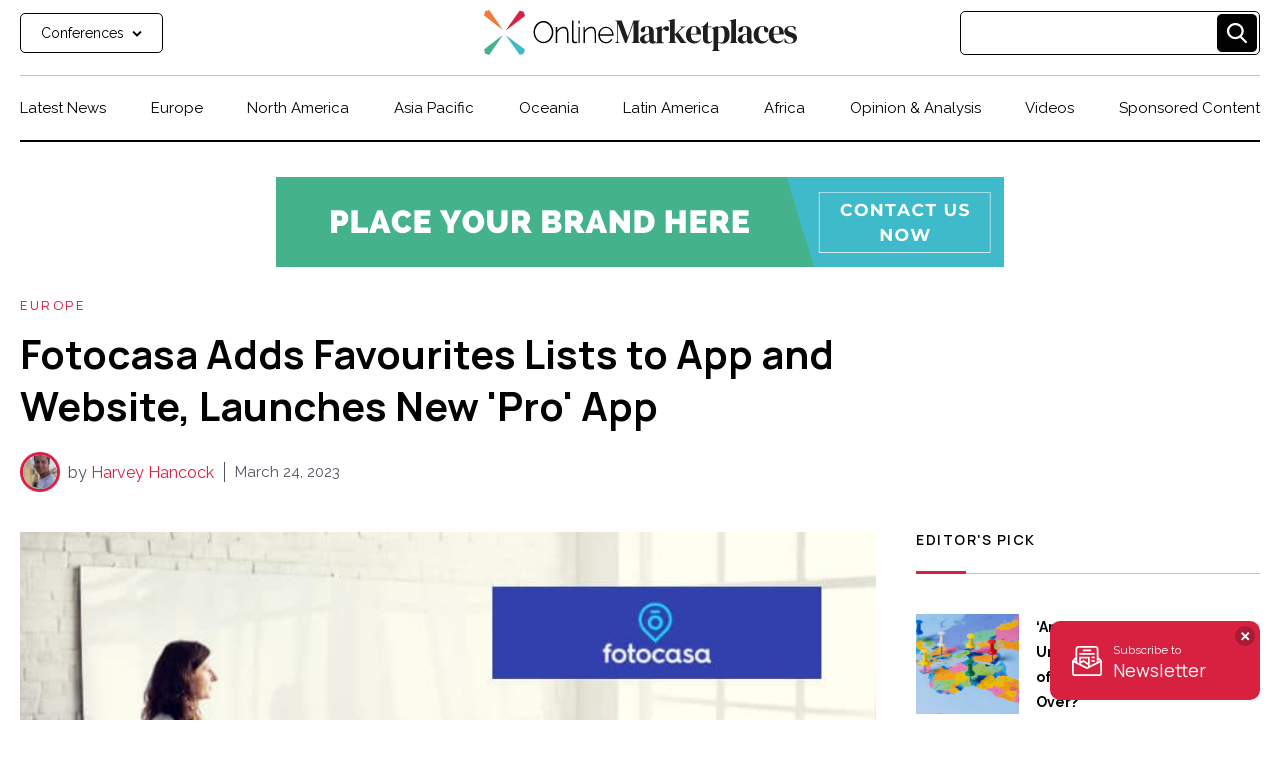

--- FILE ---
content_type: text/html; charset=UTF-8
request_url: https://www.onlinemarketplaces.com/articles/fotocasa-launches-customizable-favourites-lists/
body_size: 25576
content:
<!DOCTYPE html>
<html lang="en-US" prefix="og: https://ogp.me/ns#" >
<head>
<meta charset="UTF-8">
<script type="text/javascript">
/* <![CDATA[ */
var gform;gform||(document.addEventListener("gform_main_scripts_loaded",function(){gform.scriptsLoaded=!0}),document.addEventListener("gform/theme/scripts_loaded",function(){gform.themeScriptsLoaded=!0}),window.addEventListener("DOMContentLoaded",function(){gform.domLoaded=!0}),gform={domLoaded:!1,scriptsLoaded:!1,themeScriptsLoaded:!1,isFormEditor:()=>"function"==typeof InitializeEditor,callIfLoaded:function(o){return!(!gform.domLoaded||!gform.scriptsLoaded||!gform.themeScriptsLoaded&&!gform.isFormEditor()||(gform.isFormEditor()&&console.warn("The use of gform.initializeOnLoaded() is deprecated in the form editor context and will be removed in Gravity Forms 3.1."),o(),0))},initializeOnLoaded:function(o){gform.callIfLoaded(o)||(document.addEventListener("gform_main_scripts_loaded",()=>{gform.scriptsLoaded=!0,gform.callIfLoaded(o)}),document.addEventListener("gform/theme/scripts_loaded",()=>{gform.themeScriptsLoaded=!0,gform.callIfLoaded(o)}),window.addEventListener("DOMContentLoaded",()=>{gform.domLoaded=!0,gform.callIfLoaded(o)}))},hooks:{action:{},filter:{}},addAction:function(o,r,e,t){gform.addHook("action",o,r,e,t)},addFilter:function(o,r,e,t){gform.addHook("filter",o,r,e,t)},doAction:function(o){gform.doHook("action",o,arguments)},applyFilters:function(o){return gform.doHook("filter",o,arguments)},removeAction:function(o,r){gform.removeHook("action",o,r)},removeFilter:function(o,r,e){gform.removeHook("filter",o,r,e)},addHook:function(o,r,e,t,n){null==gform.hooks[o][r]&&(gform.hooks[o][r]=[]);var d=gform.hooks[o][r];null==n&&(n=r+"_"+d.length),gform.hooks[o][r].push({tag:n,callable:e,priority:t=null==t?10:t})},doHook:function(r,o,e){var t;if(e=Array.prototype.slice.call(e,1),null!=gform.hooks[r][o]&&((o=gform.hooks[r][o]).sort(function(o,r){return o.priority-r.priority}),o.forEach(function(o){"function"!=typeof(t=o.callable)&&(t=window[t]),"action"==r?t.apply(null,e):e[0]=t.apply(null,e)})),"filter"==r)return e[0]},removeHook:function(o,r,t,n){var e;null!=gform.hooks[o][r]&&(e=(e=gform.hooks[o][r]).filter(function(o,r,e){return!!(null!=n&&n!=o.tag||null!=t&&t!=o.priority)}),gform.hooks[o][r]=e)}});
/* ]]> */
</script>

<meta name="viewport" content="width=device-width, initial-scale=1.0">
<!-- WP_HEAD() START -->
<link rel="preload" as="style" href="https://fonts.googleapis.com/css?family=Raleway:100,200,300,400,500,600,700,800,900|Manrope:100,200,300,400,500,600,700,800,900" >
<link rel="stylesheet" href="https://fonts.googleapis.com/css?family=Raleway:100,200,300,400,500,600,700,800,900|Manrope:100,200,300,400,500,600,700,800,900">
	<style>img:is([sizes="auto" i], [sizes^="auto," i]) { contain-intrinsic-size: 3000px 1500px }</style>
	<link rel='preload' as='style' href='https://www.onlinemarketplaces.com/wp-content/plugins/gravityforms/legacy/css/formreset.min.css?ver=2.9.25'  data-wpacu-preload-css-basic='1' />
<link rel='preload' as='style' href='https://www.onlinemarketplaces.com/wp-content/plugins/gravityforms/legacy/css/formsmain.min.css?ver=2.9.25'  data-wpacu-preload-css-basic='1' />
<link rel='preload' as='style' href='https://www.onlinemarketplaces.com/wp-content/plugins/gravityforms/legacy/css/readyclass.min.css?ver=2.9.25'  data-wpacu-preload-css-basic='1' />
<link rel='preload' as='style' href='https://www.onlinemarketplaces.com/wp-content/plugins/gravityforms/legacy/css/browsers.min.css?ver=2.9.25'  data-wpacu-preload-css-basic='1' />
<link rel='preload' as='script' href='https://www.onlinemarketplaces.com/wp-content/plugins/gravityforms/js/jquery.json.min.js?ver=2.9.25' data-wpacu-preload-js='1'>
<link rel='preload' as='script' href='https://www.onlinemarketplaces.com/wp-content/plugins/gravityforms/js/gravityforms.min.js?ver=2.9.25' data-wpacu-preload-js='1'>
<link rel='preload' as='script' href='https://www.onlinemarketplaces.com/wp-content/plugins/gravityforms/js/placeholders.jquery.min.js?ver=2.9.25' data-wpacu-preload-js='1'>

<!-- Search Engine Optimization by Rank Math PRO - https://rankmath.com/ -->
<title>Fotocasa Adds Favourites Lists To App And Website, Launches New &#039;Pro&#039; App | Online Marketplaces</title>
<meta name="description" content="Spain-based portal Fotocasa has added customizable favourites lists to its app and website, so users can more easily compare properties they&#039;re interested in."/>
<meta name="robots" content="follow, index"/>
<link rel="canonical" href="https://www.onlinemarketplaces.com/articles/fotocasa-launches-customizable-favourites-lists/" />
<meta property="og:locale" content="en_US" />
<meta property="og:type" content="article" />
<meta property="og:title" content="Fotocasa Adds Favourites Lists To App And Website, Launches New &#039;Pro&#039; App | Online Marketplaces" />
<meta property="og:description" content="Spain-based portal Fotocasa has added customizable favourites lists to its app and website, so users can more easily compare properties they&#039;re interested in." />
<meta property="og:url" content="https://www.onlinemarketplaces.com/articles/fotocasa-launches-customizable-favourites-lists/" />
<meta property="og:site_name" content="Online Marketplaces" />
<meta property="article:tag" content="Adevinta" />
<meta property="article:tag" content="Fotocasa" />
<meta property="article:section" content="Europe" />
<meta property="og:updated_time" content="2023-03-27T13:30:52+00:00" />
<meta property="og:image" content="https://www.onlinemarketplaces.com/wp-content/uploads/2023/03/Fotocasa-Training.jpg" />
<meta property="og:image:secure_url" content="https://www.onlinemarketplaces.com/wp-content/uploads/2023/03/Fotocasa-Training.jpg" />
<meta property="og:image:width" content="705" />
<meta property="og:image:height" content="430" />
<meta property="og:image:alt" content="Fotocasa Adds Favourites Lists to App and Website, Launches New &#039;Pro&#039; App" />
<meta property="og:image:type" content="image/jpeg" />
<meta property="article:published_time" content="2023-03-24T10:40:40+00:00" />
<meta property="article:modified_time" content="2023-03-27T13:30:52+00:00" />
<meta name="twitter:card" content="summary_large_image" />
<meta name="twitter:title" content="Fotocasa Adds Favourites Lists To App And Website, Launches New &#039;Pro&#039; App | Online Marketplaces" />
<meta name="twitter:description" content="Spain-based portal Fotocasa has added customizable favourites lists to its app and website, so users can more easily compare properties they&#039;re interested in." />
<meta name="twitter:image" content="https://www.onlinemarketplaces.com/wp-content/uploads/2023/03/Fotocasa-Training.jpg" />
<script type="application/ld+json" class="rank-math-schema-pro">{"@context":"https://schema.org","@graph":[{"@type":"Organization","@id":"https://www.onlinemarketplaces.com/#organization","name":"Online Marketplaces","logo":{"@type":"ImageObject","@id":"https://www.onlinemarketplaces.com/#logo","url":"https://www.onlinemarketplaces.com/wp-content/uploads/2021/07/Screen-Shot-2020-11-18-at-8.16.50-pm.png","contentUrl":"https://www.onlinemarketplaces.com/wp-content/uploads/2021/07/Screen-Shot-2020-11-18-at-8.16.50-pm.png","caption":"Online Marketplaces","inLanguage":"en-US","width":"62","height":"56"}},{"@type":"WebSite","@id":"https://www.onlinemarketplaces.com/#website","url":"https://www.onlinemarketplaces.com","name":"Online Marketplaces","publisher":{"@id":"https://www.onlinemarketplaces.com/#organization"},"inLanguage":"en-US"},{"@type":"ImageObject","@id":"https://www.onlinemarketplaces.com/wp-content/uploads/2023/03/Fotocasa-Training.jpg","url":"https://www.onlinemarketplaces.com/wp-content/uploads/2023/03/Fotocasa-Training.jpg","width":"705","height":"430","inLanguage":"en-US"},{"@type":"BreadcrumbList","@id":"https://www.onlinemarketplaces.com/articles/fotocasa-launches-customizable-favourites-lists/#breadcrumb","itemListElement":[{"@type":"ListItem","position":"1","item":{"@id":"https://www.onlinemarketplaces.com/topic/europe/","name":"Europe"}},{"@type":"ListItem","position":"2","item":{"@id":"https://www.onlinemarketplaces.com/articles/fotocasa-launches-customizable-favourites-lists/","name":"Fotocasa Adds Favourites Lists to App and Website, Launches New 'Pro' App"}}]},{"@type":"WebPage","@id":"https://www.onlinemarketplaces.com/articles/fotocasa-launches-customizable-favourites-lists/#webpage","url":"https://www.onlinemarketplaces.com/articles/fotocasa-launches-customizable-favourites-lists/","name":"Fotocasa Adds Favourites Lists To App And Website, Launches New &#039;Pro&#039; App | Online Marketplaces","datePublished":"2023-03-24T10:40:40+00:00","dateModified":"2023-03-27T13:30:52+00:00","isPartOf":{"@id":"https://www.onlinemarketplaces.com/#website"},"primaryImageOfPage":{"@id":"https://www.onlinemarketplaces.com/wp-content/uploads/2023/03/Fotocasa-Training.jpg"},"inLanguage":"en-US","breadcrumb":{"@id":"https://www.onlinemarketplaces.com/articles/fotocasa-launches-customizable-favourites-lists/#breadcrumb"}},{"@type":"Person","@id":"https://www.onlinemarketplaces.com/author/ompharveyhancock/","name":"Harvey Hancock","url":"https://www.onlinemarketplaces.com/author/ompharveyhancock/","image":{"@type":"ImageObject","@id":"https://www.onlinemarketplaces.com/wp-content/uploads/2022/05/Harvey-Hancock-Profile-150x150.jpg","url":"https://www.onlinemarketplaces.com/wp-content/uploads/2022/05/Harvey-Hancock-Profile-150x150.jpg","caption":"Harvey Hancock","inLanguage":"en-US"},"worksFor":{"@id":"https://www.onlinemarketplaces.com/#organization"}},{"@type":"NewsArticle","headline":"Fotocasa Adds Favourites Lists To App And Website, Launches New &#039;Pro&#039; App | Online Marketplaces","datePublished":"2023-03-24T10:40:40+00:00","dateModified":"2023-03-27T13:30:52+00:00","articleSection":"Europe, Property","author":{"@id":"https://www.onlinemarketplaces.com/author/ompharveyhancock/","name":"Harvey Hancock"},"publisher":{"@id":"https://www.onlinemarketplaces.com/#organization"},"description":"Spain-based portal Fotocasa has added customizable favourites lists to its app and website, so users can more easily compare properties they&#039;re interested in.","name":"Fotocasa Adds Favourites Lists To App And Website, Launches New &#039;Pro&#039; App | Online Marketplaces","@id":"https://www.onlinemarketplaces.com/articles/fotocasa-launches-customizable-favourites-lists/#richSnippet","isPartOf":{"@id":"https://www.onlinemarketplaces.com/articles/fotocasa-launches-customizable-favourites-lists/#webpage"},"image":{"@id":"https://www.onlinemarketplaces.com/wp-content/uploads/2023/03/Fotocasa-Training.jpg"},"inLanguage":"en-US","mainEntityOfPage":{"@id":"https://www.onlinemarketplaces.com/articles/fotocasa-launches-customizable-favourites-lists/#webpage"}}]}</script>
<!-- /Rank Math WordPress SEO plugin -->

<link rel='dns-prefetch' href='//static.addtoany.com' />
<link rel="alternate" type="application/rss+xml" title="Online Marketplaces &raquo; Fotocasa Adds Favourites Lists to App and Website, Launches New &#039;Pro&#039; App Comments Feed" href="https://www.onlinemarketplaces.com/articles/fotocasa-launches-customizable-favourites-lists/feed/" />
<!-- www.onlinemarketplaces.com is managing ads with Advanced Ads 2.0.13 – https://wpadvancedads.com/ --><script id="ompli-ready">
			window.advanced_ads_ready=function(e,a){a=a||"complete";var d=function(e){return"interactive"===a?"loading"!==e:"complete"===e};d(document.readyState)?e():document.addEventListener("readystatechange",(function(a){d(a.target.readyState)&&e()}),{once:"interactive"===a})},window.advanced_ads_ready_queue=window.advanced_ads_ready_queue||[];		</script>
		<link rel='stylesheet' id='oxygen-css' href='https://www.onlinemarketplaces.com/wp-content/plugins/oxygen/component-framework/oxygen.css?ver=4.9.2' type='text/css' media='all' />
<link rel='stylesheet' id='ppress-frontend-css' href='https://www.onlinemarketplaces.com/wp-content/plugins/wp-user-avatar/assets/css/frontend.min.css?ver=4.16.7' type='text/css' media='all' />
<link rel='stylesheet' id='ppress-flatpickr-css' href='https://www.onlinemarketplaces.com/wp-content/plugins/wp-user-avatar/assets/flatpickr/flatpickr.min.css?ver=4.16.7' type='text/css' media='all' />
<link rel='stylesheet' id='ppress-select2-css' href='https://www.onlinemarketplaces.com/wp-content/plugins/wp-user-avatar/assets/select2/select2.min.css?ver=6.8.3' type='text/css' media='all' />
<link rel='stylesheet' id='wp-pagenavi-css' href='https://www.onlinemarketplaces.com/wp-content/plugins/wp-pagenavi/pagenavi-css.css?ver=2.70' type='text/css' media='all' />
<link rel='stylesheet' id='addtoany-css' href='https://www.onlinemarketplaces.com/wp-content/plugins/add-to-any/addtoany.min.css?ver=1.16' type='text/css' media='all' />
<script type="text/javascript" id="addtoany-core-js-before">
/* <![CDATA[ */
window.a2a_config=window.a2a_config||{};a2a_config.callbacks=[];a2a_config.overlays=[];a2a_config.templates={};
/* ]]> */
</script>
<script type="text/javascript" defer src="https://static.addtoany.com/menu/page.js" id="addtoany-core-js"></script>
<script type="text/javascript" src="https://www.onlinemarketplaces.com/wp-includes/js/jquery/jquery.min.js?ver=3.7.1" id="jquery-core-js"></script>
<script type="text/javascript" defer src="https://www.onlinemarketplaces.com/wp-content/plugins/add-to-any/addtoany.min.js?ver=1.1" id="addtoany-jquery-js"></script>
<script type="text/javascript" src="https://www.onlinemarketplaces.com/wp-content/plugins/wp-user-avatar/assets/flatpickr/flatpickr.min.js?ver=4.16.7" id="ppress-flatpickr-js"></script>
<script type="text/javascript" src="https://www.onlinemarketplaces.com/wp-content/plugins/wp-user-avatar/assets/select2/select2.min.js?ver=4.16.7" id="ppress-select2-js"></script>
<link rel="https://api.w.org/" href="https://www.onlinemarketplaces.com/wp-json/" /><link rel="alternate" title="JSON" type="application/json" href="https://www.onlinemarketplaces.com/wp-json/wp/v2/posts/99417" /><link rel="EditURI" type="application/rsd+xml" title="RSD" href="https://www.onlinemarketplaces.com/xmlrpc.php?rsd" />
<link rel='shortlink' href='https://www.onlinemarketplaces.com/?p=99417' />
<!-- HFCM by 99 Robots - Snippet # 1: Bugherd -->
<script type="text/javascript" src="https://www.bugherd.com/sidebarv2.js?apikey=q7pjqz8xcbde3q6eiboeig" async="true"></script>
<!-- /end HFCM by 99 Robots -->
<link rel="apple-touch-icon" sizes="72x72" href="/apple-touch-icon.png">
<link rel="icon" type="image/png" sizes="32x32" href="/favicon.ico">
<link rel="icon" type="image/png" sizes="16x16" href="/favicon-16x16.png">
<link rel="manifest" href="/site.webmanifest">
<link rel="mask-icon" href="/safari-pinned-tab.svg" color="#5bbad5">
<meta name="msapplication-TileColor" content="#da532c">
<meta name="theme-color" content="#ffffff">

<script id="mcjs">!function(c,h,i,m,p){m=c.createElement(h),p=c.getElementsByTagName(h)[0],m.async=1,m.src=i,p.parentNode.insertBefore(m,p)}(document,"script","https://chimpstatic.com/mcjs-connected/js/users/135965d4927e2756aa9087006/52a4e62abd7602aa3675c98d2.js");</script>

<!-- Global site tag (gtag.js) - Google Analytics -->
<script async src="https://www.googletagmanager.com/gtag/js?id=G-2D1BKXSXS5"></script>
<script>
  window.dataLayer = window.dataLayer || [];
  function gtag(){dataLayer.push(arguments);}
  gtag('js', new Date());

  gtag('config', 'G-2D1BKXSXS5');
</script><script id='nitro-telemetry-meta' nitro-exclude>window.NPTelemetryMetadata={missReason: (!window.NITROPACK_STATE ? 'page type not allowed (post)' : 'hit'),pageType: 'post',isEligibleForOptimization: false,}</script><script id='nitro-generic' nitro-exclude>(()=>{window.NitroPack=window.NitroPack||{coreVersion:"na",isCounted:!1};let e=document.createElement("script");if(e.src="https://nitroscripts.com/EpKHPkcIyqKqnGWXlUhrjlWLmkFnCXeP",e.async=!0,e.id="nitro-script",document.head.appendChild(e),!window.NitroPack.isCounted){window.NitroPack.isCounted=!0;let t=()=>{navigator.sendBeacon("https://to.getnitropack.com/p",JSON.stringify({siteId:"EpKHPkcIyqKqnGWXlUhrjlWLmkFnCXeP",url:window.location.href,isOptimized:!!window.IS_NITROPACK,coreVersion:"na",missReason:window.NPTelemetryMetadata?.missReason||"",pageType:window.NPTelemetryMetadata?.pageType||"",isEligibleForOptimization:!!window.NPTelemetryMetadata?.isEligibleForOptimization}))};(()=>{let e=()=>new Promise(e=>{"complete"===document.readyState?e():window.addEventListener("load",e)}),i=()=>new Promise(e=>{document.prerendering?document.addEventListener("prerenderingchange",e,{once:!0}):e()}),a=async()=>{await i(),await e(),t()};a()})(),window.addEventListener("pageshow",e=>{if(e.persisted){let i=document.prerendering||self.performance?.getEntriesByType?.("navigation")[0]?.activationStart>0;"visible"!==document.visibilityState||i||t()}})}})();</script><link rel="icon" href="https://www.onlinemarketplaces.com/wp-content/uploads/2021/07/favicon.png" sizes="32x32" />
<link rel="icon" href="https://www.onlinemarketplaces.com/wp-content/uploads/2021/07/favicon.png" sizes="192x192" />
<link rel="apple-touch-icon" href="https://www.onlinemarketplaces.com/wp-content/uploads/2021/07/favicon.png" />
<meta name="msapplication-TileImage" content="https://www.onlinemarketplaces.com/wp-content/uploads/2021/07/favicon.png" />
		<style type="text/css" id="wp-custom-css">
			.ppi-vid iframe{
	border-radius:9px;
}

.ppi-header{
	position:sticky;
	top:0;
	background-color: 
 color-mix(in oklab, #fff 60%, transparent);
	backdrop-filter:blur(8px);
}		</style>
		<link rel='stylesheet' id='oxygen-styles-css' href='//www.onlinemarketplaces.com/articles/fotocasa-launches-customizable-favourites-lists/?xlink=css&#038;ver=6.8.3' type='text/css' media='all' />
<!-- END OF WP_HEAD() -->
</head>
<body class="wp-singular post-template-default single single-post postid-99417 single-format-standard wp-theme-oxygen-is-not-a-theme  wp-embed-responsive oxygen-body aa-prefix-ompli-" >




						<section id="section-321-9" class=" ct-section main-header" ><div class="ct-section-inner-wrap"><div id="new_columns-322-9" class="ct-new-columns" ><div id="div_block-323-9" class="ct-div-block" ><div id="div_block-324-9" class="ct-div-block oxel_dropdown_button" ><div id="code_block-325-9" class="ct-code-block" ><!-- --></div><div id="div_block-326-9" class="ct-div-block oxel_dropdown_button__trigger" ><div id="text_block-327-9" class="ct-text-block oxel_dropdown_button__label" >Conferences</div><div id="fancy_icon-328-9" class="ct-fancy-icon oxel_dropdown_button__icon" ><svg id="svg-fancy_icon-328-9"><use xlink:href="#FontAwesomeicon-chevron-down"></use></svg></div></div><div id="div_block-329-9" class="ct-div-block oxel_dropdown_button__submenu oxel_dropdown_button__submenu--hidden" ><a id="link-330-9" class="ct-link oxel_dropdown_button__submenu__button" href="https://www.ppwapac.com/" target="_blank"  ><div id="text_block-331-9" class="ct-text-block oxel_dropdown_button__submenu__button__label" >PPW APAC</div></a><a id="link-332-9" class="ct-link oxel_dropdown_button__submenu__button" href="https://www.ppweurope25.com/" target="_self"  ><div id="text_block-333-9" class="ct-text-block oxel_dropdown_button__submenu__button__label" >PPW Europe</div></a></div></div></div><div id="div_block-338-9" class="ct-div-block" ><a id="link-339-9" class="ct-link" href="https://www.onlinemarketplaces.com/"   ><img  id="image-340-9" alt="" src="https://www.onlinemarketplaces.com/wp-content/uploads/2021/06/logo.svg" class="ct-image"/></a></div><div id="div_block-341-9" class="ct-div-block" ><div id="div_block-342-9" class="ct-div-block" ><a id="link-343-9" class="ct-link" href="https://www.onlinemarketplaces.com/partnership/" target="_self"  ><div id="text_block-344-9" class="ct-text-block" >Partnership</div></a></div><div id="div_block-345-9" class="ct-div-block" >
                <div id="_search_form-388-9" class="oxy-search-form search-form" >
                <form role="search" method="get" id="searchform" class="searchform" action="https://www.onlinemarketplaces.com/">
				<div>
					<label class="screen-reader-text" for="s">Search for:</label>
					<input type="text" value="" name="s" id="s" />
					<input type="submit" id="searchsubmit" value="Search" />
				</div>
			</form>                </div>
        
        </div></div></div><div id="new_columns-351-9" class="ct-new-columns" ><div id="div_block-352-9" class="ct-div-block oxel_horizontal_divider" ><div id="code_block-353-9" class="ct-code-block oxel_horizontal_divider__line" ><!-- --></div></div></div><div id="new_columns-354-9" class="ct-new-columns" ><div id="div_block-355-9" class="ct-div-block" ><nav id="_nav_menu-356-9" class="oxy-nav-menu  oxy-nav-menu-dropdowns oxy-nav-menu-dropdown-arrow" ><div class='oxy-menu-toggle'><div class='oxy-nav-menu-hamburger-wrap'><div class='oxy-nav-menu-hamburger'><div class='oxy-nav-menu-hamburger-line'></div><div class='oxy-nav-menu-hamburger-line'></div><div class='oxy-nav-menu-hamburger-line'></div></div></div></div><div class="menu-main-menu-container"><ul id="menu-main-menu" class="oxy-nav-menu-list"><li id="menu-item-94047" class="menu-item menu-item-type-taxonomy menu-item-object-category current-post-ancestor current-menu-parent current-post-parent menu-item-94047"><a href="https://www.onlinemarketplaces.com/topic/property/">Latest News</a></li>
<li id="menu-item-13814" class="menu-item menu-item-type-taxonomy menu-item-object-category current-post-ancestor current-menu-parent current-post-parent menu-item-13814"><a href="https://www.onlinemarketplaces.com/topic/europe/">Europe</a></li>
<li id="menu-item-14743" class="menu-item menu-item-type-taxonomy menu-item-object-category menu-item-14743"><a href="https://www.onlinemarketplaces.com/topic/united-states/">North America</a></li>
<li id="menu-item-4927" class="menu-item menu-item-type-taxonomy menu-item-object-category menu-item-4927"><a href="https://www.onlinemarketplaces.com/topic/asia/">Asia Pacific</a></li>
<li id="menu-item-4975" class="menu-item menu-item-type-taxonomy menu-item-object-category menu-item-4975"><a href="https://www.onlinemarketplaces.com/topic/oceania/">Oceania</a></li>
<li id="menu-item-4659" class="menu-item menu-item-type-taxonomy menu-item-object-category menu-item-4659"><a href="https://www.onlinemarketplaces.com/topic/latin-america/">Latin America</a></li>
<li id="menu-item-5035" class="menu-item menu-item-type-taxonomy menu-item-object-category menu-item-5035"><a href="https://www.onlinemarketplaces.com/topic/africa/">Africa</a></li>
<li id="menu-item-5108" class="menu-item menu-item-type-taxonomy menu-item-object-category menu-item-5108"><a href="https://www.onlinemarketplaces.com/topic/opinion-and-analysis/">Opinion &amp; Analysis</a></li>
<li id="menu-item-14729" class="menu-item menu-item-type-post_type menu-item-object-page menu-item-14729"><a href="https://www.onlinemarketplaces.com/video-on-demand/">Videos</a></li>
<li id="menu-item-14610" class="menu-item menu-item-type-taxonomy menu-item-object-category menu-item-14610"><a href="https://www.onlinemarketplaces.com/topic/sponsored-content/">Sponsored Content</a></li>
</ul></div></nav></div></div><div id="new_columns-357-9" class="ct-new-columns" ><div id="div_block-358-9" class="ct-div-block oxel_horizontal_divider" ><div id="code_block-359-9" class="ct-code-block " ><!-- --></div></div></div><div id="new_columns-389-9" class="ct-new-columns" ><div id="div_block-390-9" class="ct-div-block" >
                <div id="_search_form-391-9" class="oxy-search-form search-form" >
                <form role="search" method="get" id="searchform" class="searchform" action="https://www.onlinemarketplaces.com/">
				<div>
					<label class="screen-reader-text" for="s">Search for:</label>
					<input type="text" value="" name="s" id="s" />
					<input type="submit" id="searchsubmit" value="Search" />
				</div>
			</form>                </div>
        
        </div></div></div></section><section id="section-4-166" class=" ct-section" ><div class="ct-section-inner-wrap"><div id="new_columns-79-166" class="ct-new-columns" ><div id="div_block-323-166" class="ct-div-block blog-ad-placement-box" ><div id="shortcode-324-166" class="ct-shortcode" ><div style="margin-left: auto;margin-right: auto;text-align: center;" id="ompli-339702315"><a href="https://www.onlinemarketplaces.com/advertising/" target="_blank" aria-label="Copy-of-Copy-of-Copy-of-Untitled-1.png"><img loading="lazy" decoding="async" src="https://www.onlinemarketplaces.com/wp-content/uploads/2021/07/Copy-of-Copy-of-Copy-of-Untitled-1.png" alt=""  width="728" height="90"  style="display: inline-block;" /></a></div></div></div><div id="div_block-84-166" class="ct-div-block" ><div id="shortcode-322-166" class="ct-shortcode" ><nav aria-label="breadcrumbs" class="rank-math-breadcrumb"><p><a href="https://www.onlinemarketplaces.com/topic/europe/">Europe</a><span class="separator"> / </span><span class="last">Fotocasa Adds Favourites Lists to App and Website, Launches New &#039;Pro&#039; App</span></p></nav></div><h1 id="headline-13-166" class="ct-headline"><span id="span-14-166" class="ct-span" >Fotocasa Adds Favourites Lists to App and Website, Launches New 'Pro' App</span></h1></div><div id="div_block-20-166" class="ct-div-block oxel_iconlist" ><div id="div_block-53-166" class="ct-div-block" ><div id="div_block-33-166" class="ct-div-block oxel_iconlist__row single-author" ><img  id="image-45-166" alt="" src="https://www.onlinemarketplaces.com/wp-content/uploads/2022/05/Harvey-Hancock-Profile-150x150.jpg" class="ct-image"/><div id="text_block-16-166" class="ct-text-block" >by <span id="span-18-166" class="ct-span" ><a href='https://www.onlinemarketplaces.com/author/ompharveyhancock/'>Harvey Hancock</a></span></div><div id="div_block-55-166" class="ct-div-block" ><div id="div_block-56-166" class="ct-div-block" ></div></div><div id="text_block-62-166" class="ct-text-block" ><span id="span-66-166" class="ct-span" >March 24, 2023</span> </div></div><div id="div_block-185-166" class="ct-div-block" ><div id="shortcode-186-166" class="ct-shortcode" ></div></div></div></div></div><div id="new_columns-68-166" class="ct-new-columns" ><div id="div_block-69-166" class="ct-div-block post-section" ><img  id="image-73-166" alt="" src="https://www.onlinemarketplaces.com/wp-content/uploads/2023/03/Fotocasa-Training.jpg" class="ct-image single-featured-img"/><div id='inner_content-85-166' class='ct-inner-content'><p>Spain-based portal Fotocasa has added customizable favourites lists to its app and website, so users can more easily compare properties they're interested in.</p>
<p>App and website users will be able to categorize lists by location and property features, among other metrics. According to a post on Adevinta's LinkedIn profile (Adevinta owns Fotocasa), the new functionality was developed as a response to user research that showed users wanted more intuitive ways to shortlist properties.</p>
<p>Online Marketplaces reached out to Gabriel Ponce Collado, senior product manager at Adevinta, to ask about how Fotocasa came to the decision to integrate lists into its platform. He said:</p>
<blockquote>
<div class="msg-s-event-listitem msg-s-event-listitem--other " data-event-urn="urn:li:msg_message:(urn:li:fsd_profile:ACoAABEw-E0BMTNyeRQe7FsrnJW_PI7H1sfiGYA,2-MTY3OTkwODkxMzU2M2IyNDg2Mi0wMDQmNWNhN2UxYmUtYzUyMS00MTAyLWJkYjUtNTQ0ZWMwOWY2NzIwXzAxMw==)">
<div class="msg-s-event-listitem__message-bubble msg-s-event-listitem__message-bubble--msg-fwd-enabled" tabindex="0" data-artdeco-is-focused="true">
<div class="msg-s-event-with-indicator display-flex ">
<div class="msg-s-event__content" dir="ltr">
<p class="msg-s-event-listitem__body t-14 t-black--light t-normal "><em>We conducted several interviews with users about how they use the Favourites feature on property sites, and they revealed to us two new problems.</em></p>
<p class="msg-s-event-listitem__body t-14 t-black--light t-normal "><em>First, they had to use external tools like spreadsheets or word processors to keep their favourite ads organised, which was not easy.</em></p>
<p class="msg-s-event-listitem__body t-14 t-black--light t-normal "><em>Secondly, most users were searching with a partner or friends and get lost sharing links between conversations across different messaging apps. Both these problems were delaying decision making before visiting a property.</em></p>
</div>
</div>
</div>
</div>
<div class="msg-s-event-listitem__message-bubble msg-s-event-listitem__message-bubble--msg-fwd-enabled" tabindex="0">
<div class="msg-s-event-with-indicator display-flex ">
<div class="msg-s-event__content" dir="ltr">
<p class="msg-s-event-listitem__body t-14 t-black--light t-normal "><em>We are now working on identifying what users of the new Favourites lists need so they can share their favourites more easily and accelerate their search.</em></p>
</div>
</div>
</div>
</blockquote>
<p>&nbsp;</p>
<p>Meanwhile, Fotocasa has also launched a new Fotocasa Pro app, Avanza, aimed at providing training for real estate professionals. The new app gives users access to the Fotocasa Pro Academy, including live webinars, training videos on demand, and first pick on tickets for face-to-face training courses.</p>
<p>The app also features its own news section, and also offers instant online appraisals to evaluate the potential value of a property.</p>
<p>It's been a busy few weeks for Fotocasa. The firm recently <a href="https://www.onlinemarketplaces.com/articles/product-roundup-zigbang-vuokraovi/">signed an exclusive agreement</a> with insurance firm Grupo Mutua Propietarios to offer landlord and home insurance solutions to Fotocasa users.</p>
<p>Fotocasa is Spain's number two portal by web traffic, second to Idealista.</p>
<p>&nbsp;</p>
<p><img fetchpriority="high" decoding="async" class=" wp-image-98198 aligncenter" src="https://www.onlinemarketplaces.com/wp-content/uploads/2022/11/Spanish-property-portal-traffic-similarweb-2021-vs-2022-300x113.png" alt="Spanish property portal traffic similarweb 2021 vs 2022" width="886" height="334" title="Fotocasa Adds Favourites Lists to App and Website, Launches New &#039;Pro&#039; App 1" srcset="https://www.onlinemarketplaces.com/wp-content/uploads/2022/11/Spanish-property-portal-traffic-similarweb-2021-vs-2022-300x113.png 300w, https://www.onlinemarketplaces.com/wp-content/uploads/2022/11/Spanish-property-portal-traffic-similarweb-2021-vs-2022-1024x387.png 1024w, https://www.onlinemarketplaces.com/wp-content/uploads/2022/11/Spanish-property-portal-traffic-similarweb-2021-vs-2022-768x291.png 768w, https://www.onlinemarketplaces.com/wp-content/uploads/2022/11/Spanish-property-portal-traffic-similarweb-2021-vs-2022.png 1089w" sizes="(max-width: 886px) 100vw, 886px" /></p>
</div><div id="div_block-302-166" class="ct-div-block read-more-articles" ><h3 id="headline-303-166" class="ct-headline">Read more</h3>        
                <div id="_posts_grid-314-166" class='oxy-easy-posts oxy-posts-grid' >
                                    <div class='oxy-posts'>
                     <div class='oxy-post-wrapper'>
	<div class="marker-wrapper">
		<div class="oxy-post-marker"></div>
	</div>
	<div class="oxy-post">
		<a class='oxy-post-title' href='https://www.onlinemarketplaces.com/articles/product-and-services-roundup-google-immoscout24-casavo-fotocasa-cian/'>Product and Services Roundup: Google, ImmoScout24, Casavo, Fotocasa, Cian</a>

		<div class='oxy-post-meta'>
			<div class='oxy-post-meta-author oxy-post-meta-item'>
				Harvey Hancock			</div>

			<div class='oxy-post-meta-date oxy-post-meta-item'>
				December 19, 2025			</div>

		</div>	
	</div>
</div> <div class='oxy-post-wrapper'>
	<div class="marker-wrapper">
		<div class="oxy-post-marker"></div>
	</div>
	<div class="oxy-post">
		<a class='oxy-post-title' href='https://www.onlinemarketplaces.com/articles/rampant-substandard-housing-as-trade-union-denounces-idealista-and-fotocasa/'>"Rampant Substandard Housing" as Trade Union Denounces Idealista and Fotocasa</a>

		<div class='oxy-post-meta'>
			<div class='oxy-post-meta-author oxy-post-meta-item'>
				Harvey Hancock			</div>

			<div class='oxy-post-meta-date oxy-post-meta-item'>
				December 10, 2025			</div>

		</div>	
	</div>
</div> <div class='oxy-post-wrapper'>
	<div class="marker-wrapper">
		<div class="oxy-post-marker"></div>
	</div>
	<div class="oxy-post">
		<a class='oxy-post-title' href='https://www.onlinemarketplaces.com/articles/product-and-services-roundup-zillow-realtor-com-rightmove-immobiliare-it-rea-group/'>Product and Services Roundup: Zillow, Realtor.com, Rightmove, Immobiliare.it, REA Group, Domain</a>

		<div class='oxy-post-meta'>
			<div class='oxy-post-meta-author oxy-post-meta-item'>
				Harvey Hancock			</div>

			<div class='oxy-post-meta-date oxy-post-meta-item'>
				October 31, 2025			</div>

		</div>	
	</div>
</div> <div class='oxy-post-wrapper'>
	<div class="marker-wrapper">
		<div class="oxy-post-marker"></div>
	</div>
	<div class="oxy-post">
		<a class='oxy-post-title' href='https://www.onlinemarketplaces.com/articles/fotocasa-follows-immoscout24-and-launches-ai-assisted-search/'>Fotocasa Follows ImmoScout24 and Launches AI-Assisted Search</a>

		<div class='oxy-post-meta'>
			<div class='oxy-post-meta-author oxy-post-meta-item'>
				Edmund Keith			</div>

			<div class='oxy-post-meta-date oxy-post-meta-item'>
				October 28, 2025			</div>

		</div>	
	</div>
</div> <div class='oxy-post-wrapper'>
	<div class="marker-wrapper">
		<div class="oxy-post-marker"></div>
	</div>
	<div class="oxy-post">
		<a class='oxy-post-title' href='https://www.onlinemarketplaces.com/articles/product-and-services-roundup-zillow-seloger-fotocasa-domclick-zigbang/'>Product and Services Roundup: Zillow, SeLoger, Fotocasa, Domclick, Zigbang</a>

		<div class='oxy-post-meta'>
			<div class='oxy-post-meta-author oxy-post-meta-item'>
				Harvey Hancock			</div>

			<div class='oxy-post-meta-date oxy-post-meta-item'>
				October 10, 2025			</div>

		</div>	
	</div>
</div> <div class='oxy-post-wrapper'>
	<div class="marker-wrapper">
		<div class="oxy-post-marker"></div>
	</div>
	<div class="oxy-post">
		<a class='oxy-post-title' href='https://www.onlinemarketplaces.com/articles/people-roundup-opendoor-spotahome-adevinta-spain/'>People Roundup: Opendoor, Spotahome and Adevinta Spain</a>

		<div class='oxy-post-meta'>
			<div class='oxy-post-meta-author oxy-post-meta-item'>
				Harvey Hancock			</div>

			<div class='oxy-post-meta-date oxy-post-meta-item'>
				September 19, 2025			</div>

		</div>	
	</div>
</div> <div class='oxy-post-wrapper'>
	<div class="marker-wrapper">
		<div class="oxy-post-marker"></div>
	</div>
	<div class="oxy-post">
		<a class='oxy-post-title' href='https://www.onlinemarketplaces.com/articles/scout24-acquires-fotocasa-and-habitaclia-for-e153m/'>Scout24 Acquires Fotocasa and Habitaclia for €153M</a>

		<div class='oxy-post-meta'>
			<div class='oxy-post-meta-author oxy-post-meta-item'>
				Harvey Hancock			</div>

			<div class='oxy-post-meta-date oxy-post-meta-item'>
				September 19, 2025			</div>

		</div>	
	</div>
</div> <div class='oxy-post-wrapper'>
	<div class="marker-wrapper">
		<div class="oxy-post-marker"></div>
	</div>
	<div class="oxy-post">
		<a class='oxy-post-title' href='https://www.onlinemarketplaces.com/articles/eqt-agrees-to-acquire-adevintas-spanish-assets/'>EQT Agrees to Acquire Adevinta's Spanish Assets</a>

		<div class='oxy-post-meta'>
			<div class='oxy-post-meta-author oxy-post-meta-item'>
				Harvey Hancock			</div>

			<div class='oxy-post-meta-date oxy-post-meta-item'>
				July 21, 2025			</div>

		</div>	
	</div>
</div> <div class='oxy-post-wrapper'>
	<div class="marker-wrapper">
		<div class="oxy-post-marker"></div>
	</div>
	<div class="oxy-post">
		<a class='oxy-post-title' href='https://www.onlinemarketplaces.com/articles/is-the-age-of-portal-empire-building-over/'>‘An Odd Collection of Unrelated Assets’ - Is the Age of Portal Empire Building Over?</a>

		<div class='oxy-post-meta'>
			<div class='oxy-post-meta-author oxy-post-meta-item'>
				Edmund Keith			</div>

			<div class='oxy-post-meta-date oxy-post-meta-item'>
				July 2, 2025			</div>

		</div>	
	</div>
</div> <div class='oxy-post-wrapper'>
	<div class="marker-wrapper">
		<div class="oxy-post-marker"></div>
	</div>
	<div class="oxy-post">
		<a class='oxy-post-title' href='https://www.onlinemarketplaces.com/articles/adevinta-values-spanish-assets-at-e2-billion-ahead-of-summer-bidding-war/'>Adevinta Values Spanish Assets at €2 Billion Ahead of Summer Bidding War</a>

		<div class='oxy-post-meta'>
			<div class='oxy-post-meta-author oxy-post-meta-item'>
				Harvey Hancock			</div>

			<div class='oxy-post-meta-date oxy-post-meta-item'>
				June 25, 2025			</div>

		</div>	
	</div>
</div> <div class='oxy-post-wrapper'>
	<div class="marker-wrapper">
		<div class="oxy-post-marker"></div>
	</div>
	<div class="oxy-post">
		<a class='oxy-post-title' href='https://www.onlinemarketplaces.com/articles/idealista-unconcerned-by-proposed-national-property-price-database/'>Idealista Unconcerned by Proposed National Property Price Database</a>

		<div class='oxy-post-meta'>
			<div class='oxy-post-meta-author oxy-post-meta-item'>
				Harvey Hancock			</div>

			<div class='oxy-post-meta-date oxy-post-meta-item'>
				June 11, 2025			</div>

		</div>	
	</div>
</div> <div class='oxy-post-wrapper'>
	<div class="marker-wrapper">
		<div class="oxy-post-marker"></div>
	</div>
	<div class="oxy-post">
		<a class='oxy-post-title' href='https://www.onlinemarketplaces.com/articles/product-and-services-roundup-jitty-rightmove-zoopla-adevinta-rentsync-jiji-africa/'>Product and Services Roundup: Jitty, Rightmove, Zoopla, Adevinta, Rentsync, Jiji.Africa</a>

		<div class='oxy-post-meta'>
			<div class='oxy-post-meta-author oxy-post-meta-item'>
				Harvey Hancock			</div>

			<div class='oxy-post-meta-date oxy-post-meta-item'>
				March 21, 2025			</div>

		</div>	
	</div>
</div>                </div>
                                <div class='oxy-easy-posts-pages'>
                    <span aria-current="page" class="page-numbers current">1</span>
<a class="page-numbers" href="https://www.onlinemarketplaces.com/articles/fotocasa-launches-customizable-favourites-lists/page/2/">2</a>
<a class="page-numbers" href="https://www.onlinemarketplaces.com/articles/fotocasa-launches-customizable-favourites-lists/page/3/">3</a>
<span class="page-numbers dots">&hellip;</span>
<a class="page-numbers" href="https://www.onlinemarketplaces.com/articles/fotocasa-launches-customizable-favourites-lists/page/13/">13</a>
<a class="next page-numbers" href="https://www.onlinemarketplaces.com/articles/fotocasa-launches-customizable-favourites-lists/page/2/">Next &raquo;</a>                </div>
                                            </div>
                </div><div id="div_block-169-166" class="ct-div-block oxel_iconlist" ><div id="div_block-170-166" class="ct-div-block" ><div id="div_block-171-166" class="ct-div-block oxel_iconlist__row" ><img  id="image-172-166" alt="" src="https://www.onlinemarketplaces.com/wp-content/uploads/2022/05/Harvey-Hancock-Profile-150x150.jpg" class="ct-image"/><div id="text_block-173-166" class="ct-text-block" >by <span id="span-174-166" class="ct-span" ><a href='https://www.onlinemarketplaces.com/author/ompharveyhancock/'>Harvey Hancock</a></span></div><div id="div_block-175-166" class="ct-div-block" ><div id="div_block-176-166" class="ct-div-block" ></div></div><div id="text_block-177-166" class="ct-text-block" ><span id="span-178-166" class="ct-span" >March 24, 2023</span> </div></div></div><div id="text_block-183-166" class="ct-text-block" ><span id="span-184-166" class="ct-span" >Harvey is an accidental real estate journalist and professional copywriter. He has written about the property industry since 2015, starting at The Property Franchise Group in the UK, before moving to Spain to work for Spotahome. He has worked as a freelance copywriter since 2021, with a special focus on startups real estate. Harvey joined Online Marketplaces as a News Editor in 2022, writing over 2000 news stories and interviewing dozens of high profile industry leaders both in-person and as a co-host of the PPW Podcast.</span></div></div><div id="div_block-108-166" class="ct-div-block oxel_horizontal_divider" ><div id="code_block-111-166" class="ct-code-block oxel_horizontal_divider__line" ><!-- --></div></div><div id="div_block-187-166" class="ct-div-block" ><h2 id="headline-113-166" class="ct-headline"><span id="span-116-166" class="ct-span" >Subscribe&nbsp;</span>to our mailing list to get the famous, free Friday newsletter!</h2><div id="text_block-119-166" class="ct-text-block" >News and analysis to help build better online marketplace businesses, in your inbox, every Friday</div><div id="div_block-129-166" class="ct-div-block subscribe-form subscribe-form-inline" ><div id="shortcode-125-166" class="ct-shortcode" >
                <div class='gf_browser_gecko gform_wrapper gform_legacy_markup_wrapper gform-theme--no-framework' data-form-theme='legacy' data-form-index='0' id='gform_wrapper_1' ><div id='gf_1' class='gform_anchor' tabindex='-1'></div><form method='post' enctype='multipart/form-data' target='gform_ajax_frame_1' id='gform_1'  action='/articles/fotocasa-launches-customizable-favourites-lists/#gf_1' data-formid='1' novalidate>
                        <div class='gform-body gform_body'><ul id='gform_fields_1' class='gform_fields top_label form_sublabel_below description_below validation_below'><li id="field_1_2" class="gfield gfield--type-honeypot gform_validation_container field_sublabel_below gfield--has-description field_description_below field_validation_below gfield_visibility_visible"  ><label class='gfield_label gform-field-label' for='input_1_2'>Instagram</label><div class='ginput_container'><input name='input_2' id='input_1_2' type='text' value='' autocomplete='new-password'/></div><div class='gfield_description' id='gfield_description_1_2'>This field is for validation purposes and should be left unchanged.</div></li><li id="field_1_1" class="gfield gfield--type-email gfield_contains_required field_sublabel_below gfield--no-description field_description_below hidden_label field_validation_below gfield_visibility_visible"  ><label class='gfield_label gform-field-label' for='input_1_1'>Email address<span class="gfield_required"><span class="gfield_required gfield_required_asterisk">*</span></span></label><div class='ginput_container ginput_container_email'>
                            <input name='input_1' id='input_1_1' type='email' value='' class='large' tabindex='49'  placeholder='Email address' aria-required="true" aria-invalid="false"  />
                        </div></li></ul></div>
        <div class='gform-footer gform_footer top_label'> <input type='submit' id='gform_submit_button_1' class='gform_button button' onclick='gform.submission.handleButtonClick(this);' data-submission-type='submit' value='Subscribe Now' tabindex='50' /> <input type='hidden' name='gform_ajax' value='form_id=1&amp;title=&amp;description=&amp;tabindex=49&amp;theme=legacy&amp;styles=[]&amp;hash=eb55d945d007e29ab5790fbcbae03837' />
            <input type='hidden' class='gform_hidden' name='gform_submission_method' data-js='gform_submission_method_1' value='iframe' />
            <input type='hidden' class='gform_hidden' name='gform_theme' data-js='gform_theme_1' id='gform_theme_1' value='legacy' />
            <input type='hidden' class='gform_hidden' name='gform_style_settings' data-js='gform_style_settings_1' id='gform_style_settings_1' value='[]' />
            <input type='hidden' class='gform_hidden' name='is_submit_1' value='1' />
            <input type='hidden' class='gform_hidden' name='gform_submit' value='1' />
            
            <input type='hidden' class='gform_hidden' name='gform_unique_id' value='' />
            <input type='hidden' class='gform_hidden' name='state_1' value='WyJbXSIsIjNiNTU4ODJjYjIyMWZhYmFjNDkwNjdmY2FiZWQ1YzM0Il0=' />
            <input type='hidden' autocomplete='off' class='gform_hidden' name='gform_target_page_number_1' id='gform_target_page_number_1' value='0' />
            <input type='hidden' autocomplete='off' class='gform_hidden' name='gform_source_page_number_1' id='gform_source_page_number_1' value='1' />
            <input type='hidden' name='gform_field_values' value='' />
            
        </div>
                        <p style="display: none !important;" class="akismet-fields-container" data-prefix="ak_"><label>&#916;<textarea name="ak_hp_textarea" cols="45" rows="8" maxlength="100"></textarea></label><input type="hidden" id="ak_js_1" name="ak_js" value="208"/><script>document.getElementById( "ak_js_1" ).setAttribute( "value", ( new Date() ).getTime() );</script></p></form>
                        </div>
		                <iframe style='display:none;width:0px;height:0px;' src='about:blank' name='gform_ajax_frame_1' id='gform_ajax_frame_1' title='This iframe contains the logic required to handle Ajax powered Gravity Forms.'></iframe>
		                <script type="text/javascript">
/* <![CDATA[ */
 gform.initializeOnLoaded( function() {gformInitSpinner( 1, 'https://www.onlinemarketplaces.com/wp-content/plugins/gravityforms/images/spinner.svg', true );jQuery('#gform_ajax_frame_1').on('load',function(){var contents = jQuery(this).contents().find('*').html();var is_postback = contents.indexOf('GF_AJAX_POSTBACK') >= 0;if(!is_postback){return;}var form_content = jQuery(this).contents().find('#gform_wrapper_1');var is_confirmation = jQuery(this).contents().find('#gform_confirmation_wrapper_1').length > 0;var is_redirect = contents.indexOf('gformRedirect(){') >= 0;var is_form = form_content.length > 0 && ! is_redirect && ! is_confirmation;var mt = parseInt(jQuery('html').css('margin-top'), 10) + parseInt(jQuery('body').css('margin-top'), 10) + 100;if(is_form){jQuery('#gform_wrapper_1').html(form_content.html());if(form_content.hasClass('gform_validation_error')){jQuery('#gform_wrapper_1').addClass('gform_validation_error');} else {jQuery('#gform_wrapper_1').removeClass('gform_validation_error');}setTimeout( function() { /* delay the scroll by 50 milliseconds to fix a bug in chrome */ jQuery(document).scrollTop(jQuery('#gform_wrapper_1').offset().top - mt); }, 50 );if(window['gformInitDatepicker']) {gformInitDatepicker();}if(window['gformInitPriceFields']) {gformInitPriceFields();}var current_page = jQuery('#gform_source_page_number_1').val();gformInitSpinner( 1, 'https://www.onlinemarketplaces.com/wp-content/plugins/gravityforms/images/spinner.svg', true );jQuery(document).trigger('gform_page_loaded', [1, current_page]);window['gf_submitting_1'] = false;}else if(!is_redirect){var confirmation_content = jQuery(this).contents().find('.GF_AJAX_POSTBACK').html();if(!confirmation_content){confirmation_content = contents;}jQuery('#gform_wrapper_1').replaceWith(confirmation_content);jQuery(document).scrollTop(jQuery('#gf_1').offset().top - mt);jQuery(document).trigger('gform_confirmation_loaded', [1]);window['gf_submitting_1'] = false;wp.a11y.speak(jQuery('#gform_confirmation_message_1').text());}else{jQuery('#gform_1').append(contents);if(window['gformRedirect']) {gformRedirect();}}jQuery(document).trigger("gform_pre_post_render", [{ formId: "1", currentPage: "current_page", abort: function() { this.preventDefault(); } }]);        if (event && event.defaultPrevented) {                return;        }        const gformWrapperDiv = document.getElementById( "gform_wrapper_1" );        if ( gformWrapperDiv ) {            const visibilitySpan = document.createElement( "span" );            visibilitySpan.id = "gform_visibility_test_1";            gformWrapperDiv.insertAdjacentElement( "afterend", visibilitySpan );        }        const visibilityTestDiv = document.getElementById( "gform_visibility_test_1" );        let postRenderFired = false;        function triggerPostRender() {            if ( postRenderFired ) {                return;            }            postRenderFired = true;            gform.core.triggerPostRenderEvents( 1, current_page );            if ( visibilityTestDiv ) {                visibilityTestDiv.parentNode.removeChild( visibilityTestDiv );            }        }        function debounce( func, wait, immediate ) {            var timeout;            return function() {                var context = this, args = arguments;                var later = function() {                    timeout = null;                    if ( !immediate ) func.apply( context, args );                };                var callNow = immediate && !timeout;                clearTimeout( timeout );                timeout = setTimeout( later, wait );                if ( callNow ) func.apply( context, args );            };        }        const debouncedTriggerPostRender = debounce( function() {            triggerPostRender();        }, 200 );        if ( visibilityTestDiv && visibilityTestDiv.offsetParent === null ) {            const observer = new MutationObserver( ( mutations ) => {                mutations.forEach( ( mutation ) => {                    if ( mutation.type === 'attributes' && visibilityTestDiv.offsetParent !== null ) {                        debouncedTriggerPostRender();                        observer.disconnect();                    }                });            });            observer.observe( document.body, {                attributes: true,                childList: false,                subtree: true,                attributeFilter: [ 'style', 'class' ],            });        } else {            triggerPostRender();        }    } );} ); 
/* ]]> */
</script>
</div><div id="text_block-130-166" class="ct-text-block" >By subscribing, you agree to our <a href="https://www.onlinemarketplaces.com/"><a id="span-138-166" class="ct-link-text" href="https://www.onlinemarketplaces.com/terms-of-use/" target="_self"  >Terms and Conditions.</a></a></div></div></div><div id="div_block-155-166" class="ct-div-block" ><div id="div_block-156-166" class="ct-div-block" ><h2 id="headline-157-166" class="ct-headline">Related News</h2></div><div id="div_block-158-166" class="ct-div-block" ><a id="link-159-166" class="ct-link oxel_icon_button__container" href="http://" target="_self"   role="button"><div id="text_block-160-166" class="ct-text-block " >Browse All</div><img  id="image-161-166" alt="" src="https://www.onlinemarketplaces.com/wp-content/uploads/2021/06/button-arrow-icon.svg" class="ct-image"/></a></div></div><div id="div_block-164-166" class="ct-div-block" ><div id="div_block-165-166" class="ct-div-block oxel_horizontal_divider" ><div id="code_block-166-166" class="ct-code-block oxel_horizontal_divider__line heading-separator" ><!-- --></div></div></div><div id="code_block-154-166" class="ct-code-block" ><div class="oxy-posts related-post">
				<div class='oxy-post'>
				      
				    <div class="oxy-post-top">
					  	<div class='oxy-post-image'>
					  		<img width="705" height="430" src="https://www.onlinemarketplaces.com/wp-content/uploads/2026/01/Product-Roundup.png" class="attachment-full size-full wp-post-image" alt="Product Roundup" decoding="async" loading="lazy" srcset="https://www.onlinemarketplaces.com/wp-content/uploads/2026/01/Product-Roundup.png 705w, https://www.onlinemarketplaces.com/wp-content/uploads/2026/01/Product-Roundup-300x183.png 300w" sizes="auto, (max-width: 705px) 100vw, 705px" title="Product and Services Roundup: Realtor.com, Share To Buy, Jitty 2">					  	</div>
				  	</div>
				  	<div class="oxy-post-bottom">
				  		<a class='oxy-post-title' href='https://www.onlinemarketplaces.com/articles/product-and-services-roundup-realtor-com-share-to-buy-jitty/'>Product and Services Roundup: Realtor.com, Share To Buy, Jitty</a>
						<ul class="post-meta-info">
							<li>
																Harvey Hancock 
							</li>
							<li>
								January 01, 2026							</li>
						</ul>
						<p>This week's product roundup starts with a nifty integration for Realtor.com in the United States... &nbsp; North America: Realtor.com announces...</p>
				    	<a href='https://www.onlinemarketplaces.com/articles/product-and-services-roundup-realtor-com-share-to-buy-jitty/' class='oxy-read-more'>Read More</a>
					</div>
				    
				</div>

				
				<div class='oxy-post'>
				      
				    <div class="oxy-post-top">
					  	<div class='oxy-post-image'>
					  		<img width="705" height="430" src="https://www.onlinemarketplaces.com/wp-content/uploads/2026/01/People-Roundup-16Jan.png" class="attachment-full size-full wp-post-image" alt="People Roundup 16Jan 1" decoding="async" loading="lazy" srcset="https://www.onlinemarketplaces.com/wp-content/uploads/2026/01/People-Roundup-16Jan.png 705w, https://www.onlinemarketplaces.com/wp-content/uploads/2026/01/People-Roundup-16Jan-300x183.png 300w" sizes="auto, (max-width: 705px) 100vw, 705px" title="People Roundup: Redfin, REA India, Scout24, Leboncoin, Aviv Group 3">					  	</div>
				  	</div>
				  	<div class="oxy-post-bottom">
				  		<a class='oxy-post-title' href='https://www.onlinemarketplaces.com/articles/people-roundup-redfin-rea-india-scout24-leboncoin-aviv-group/'>People Roundup: Redfin, REA India, Scout24, Leboncoin, Aviv Group</a>
						<ul class="post-meta-info">
							<li>
																Harvey Hancock 
							</li>
							<li>
								January 01, 2026							</li>
						</ul>
						<p>Our first people roundup of 2026 starts with the end of an era at Redfin... &nbsp; North America: Redfin CEO...</p>
				    	<a href='https://www.onlinemarketplaces.com/articles/people-roundup-redfin-rea-india-scout24-leboncoin-aviv-group/' class='oxy-read-more'>Read More</a>
					</div>
				    
				</div>

				
				<div class='oxy-post'>
				      
				    <div class="oxy-post-top">
					  	<div class='oxy-post-image'>
					  		<img width="705" height="430" src="https://www.onlinemarketplaces.com/wp-content/uploads/2026/01/Zillow-seattle.png" class="attachment-full size-full wp-post-image" alt="Zillow seattle 2" decoding="async" loading="lazy" srcset="https://www.onlinemarketplaces.com/wp-content/uploads/2026/01/Zillow-seattle.png 705w, https://www.onlinemarketplaces.com/wp-content/uploads/2026/01/Zillow-seattle-300x183.png 300w" sizes="auto, (max-width: 705px) 100vw, 705px" title="Another Front Opened in US Private Listings War as Compass Claims Zillow Behind New Bill 4">					  	</div>
				  	</div>
				  	<div class="oxy-post-bottom">
				  		<a class='oxy-post-title' href='https://www.onlinemarketplaces.com/articles/another-front-opened-in-us-private-listings-war-as-compass-claims-zillow-behind-new-bill/'>Another Front Opened in US Private Listings War as Compass Claims Zillow Behind New Bill</a>
						<ul class="post-meta-info">
							<li>
																Edmund Keith 
							</li>
							<li>
								January 01, 2026							</li>
						</ul>
						<p>Washington State is edging closer to becoming the next battleground in the US private listings war, with lawmakers introducing legislation...</p>
				    	<a href='https://www.onlinemarketplaces.com/articles/another-front-opened-in-us-private-listings-war-as-compass-claims-zillow-behind-new-bill/' class='oxy-read-more'>Read More</a>
					</div>
				    
				</div>

				
				<div class='oxy-post'>
				      
				    <div class="oxy-post-top">
					  	<div class='oxy-post-image'>
					  		<img width="705" height="430" src="https://www.onlinemarketplaces.com/wp-content/uploads/2026/01/internet-search.png" class="attachment-full size-full wp-post-image" alt="internet search 3" decoding="async" loading="lazy" srcset="https://www.onlinemarketplaces.com/wp-content/uploads/2026/01/internet-search.png 705w, https://www.onlinemarketplaces.com/wp-content/uploads/2026/01/internet-search-300x183.png 300w" sizes="auto, (max-width: 705px) 100vw, 705px" title="5 Reasons ChatGPT Isn’t Going to Take Over Real Estate Search, Unless... 5">					  	</div>
				  	</div>
				  	<div class="oxy-post-bottom">
				  		<a class='oxy-post-title' href='https://www.onlinemarketplaces.com/articles/5-reasons-chatgpt-isnt-going-to-take-over-real-estate-search-unless/'>5 Reasons ChatGPT Isn’t Going to Take Over Real Estate Search, Unless...</a>
						<ul class="post-meta-info">
							<li>
																Edmund Keith 
							</li>
							<li>
								January 01, 2026							</li>
						</ul>
						<p>Ever since generative AI went mainstream, a familiar anxiety has crept through sections of the real estate industry. If ChatGPT...</p>
				    	<a href='https://www.onlinemarketplaces.com/articles/5-reasons-chatgpt-isnt-going-to-take-over-real-estate-search-unless/' class='oxy-read-more'>Read More</a>
					</div>
				    
				</div>

				</div></div></div><div id="div_block-70-166" class="ct-div-block" ><h4 id="headline-71-166" class="ct-headline">Editor's Pick</h4><div id="div_block-92-166" class="ct-div-block oxel_horizontal_divider" ><div id="code_block-93-166" class="ct-code-block oxel_horizontal_divider__line heading-separator" ><!-- --></div></div>        
                <div id="_posts_grid-98-166" class='oxy-easy-posts oxy-posts-grid' >
                                    <div class='oxy-posts'>
                     <div class='post-two-column-inline-wrap'>

  <div class='oxy-post-image' style='background-image: url(https://www.onlinemarketplaces.com/wp-content/uploads/2025/06/empire-building-hero-image.png);'></div>

  <div class="post-two-column-inline-left"> 
    <a class='oxy-post-title' href='https://www.onlinemarketplaces.com/articles/is-the-age-of-portal-empire-building-over/'>‘An Odd Collection of Unrelated Assets’ - Is the Age of Portal Empire Building Over?</a>   
  </div>


</div> <div class='post-two-column-inline-wrap'>

  <div class='oxy-post-image' style='background-image: url(https://www.onlinemarketplaces.com/wp-content/uploads/2024/07/RE-Portal-of-the-Future.png);'></div>

  <div class="post-two-column-inline-left"> 
    <a class='oxy-post-title' href='https://www.onlinemarketplaces.com/articles/5-things-id-like-to-see-more-of-on-real-estate-portals/'>Opinion: 5 Things I’d Like to See More of on Real Estate Portals</a>   
  </div>


</div> <div class='post-two-column-inline-wrap'>

  <div class='oxy-post-image' style='background-image: url(https://www.onlinemarketplaces.com/wp-content/uploads/2021/11/costar-vs-zillow-cowboys.jpg);'></div>

  <div class="post-two-column-inline-left"> 
    <a class='oxy-post-title' href='https://www.onlinemarketplaces.com/articles/costars-homes-com-may-not-need-to-win-traffic-game-to-out-earn-zillow/'>CoStar's Homes.com May Not Need to Win Traffic Game to Out-Earn Zillow</a>   
  </div>


</div> <div class='post-two-column-inline-wrap'>

  <div class='oxy-post-image' style='background-image: url(https://www.onlinemarketplaces.com/wp-content/uploads/2024/04/Hemnet-vs-REA-Group.png);'></div>

  <div class="post-two-column-inline-left"> 
    <a class='oxy-post-title' href='https://www.onlinemarketplaces.com/articles/analysis-hemnet-still-playing-catch-up-to-rea-group-when-it-comes-to-vendor-paid-advertising/'>Hemnet Still Playing Catch-up to REA Group When It Comes to Vendor Paid Advertising</a>   
  </div>


</div> <div class='post-two-column-inline-wrap'>

  <div class='oxy-post-image' style='background-image: url(https://www.onlinemarketplaces.com/wp-content/uploads/2023/07/Shutterstock_1176921910.jpg);'></div>

  <div class="post-two-column-inline-left"> 
    <a class='oxy-post-title' href='https://www.onlinemarketplaces.com/articles/scout24-vs-rightmove-diversifying-real-estate-portal-businesses/'>Scout24 vs Rightmove: The Case for Diversifying Real Estate Portal Businesses</a>   
  </div>


</div> <div class='post-two-column-inline-wrap'>

  <div class='oxy-post-image' style='background-image: url(https://www.onlinemarketplaces.com/wp-content/uploads/2022/06/Shutterstock_1381010894-1.png);'></div>

  <div class="post-two-column-inline-left"> 
    <a class='oxy-post-title' href='https://www.onlinemarketplaces.com/articles/why-zillow-is-inching-towards-commissions-and-becoming-a-brokerage/'>Why Zillow Is Inching Towards Commissions and Becoming a Brokerage via the Back Door</a>   
  </div>


</div>                </div>
                                <div class='oxy-easy-posts-pages'>
                                    </div>
                                            </div>
                <div id="div_block-108-13" class="ct-div-block" ><div id="div_block-96-13" class="ct-div-block subscribe-form" ><h4 id="headline-100-13" class="ct-headline"><span id="span-103-13" class="ct-span" >Subscribe</span> to our mailing list for the famous, free Friday newsletter!</h4><div id="text_block-105-13" class="ct-text-block" >News and analysis to help build better online marketplace businesses, in your inbox, every Friday.</div><div id="shortcode-109-13" class="ct-shortcode" >
                <div class='gf_browser_gecko gform_wrapper gform_legacy_markup_wrapper gform-theme--no-framework' data-form-theme='legacy' data-form-index='0' id='gform_wrapper_1' ><div id='gf_1' class='gform_anchor' tabindex='-1'></div><form method='post' enctype='multipart/form-data' target='gform_ajax_frame_1' id='gform_1'  action='/articles/fotocasa-launches-customizable-favourites-lists/#gf_1' data-formid='1' novalidate>
                        <div class='gform-body gform_body'><ul id='gform_fields_1' class='gform_fields top_label form_sublabel_below description_below validation_below'><li id="field_1_2" class="gfield gfield--type-honeypot gform_validation_container field_sublabel_below gfield--has-description field_description_below field_validation_below gfield_visibility_visible"  ><label class='gfield_label gform-field-label' for='input_1_2'>Instagram</label><div class='ginput_container'><input name='input_2' id='input_1_2' type='text' value='' autocomplete='new-password'/></div><div class='gfield_description' id='gfield_description_1_2'>This field is for validation purposes and should be left unchanged.</div></li><li id="field_1_1" class="gfield gfield--type-email gfield_contains_required field_sublabel_below gfield--no-description field_description_below hidden_label field_validation_below gfield_visibility_visible"  ><label class='gfield_label gform-field-label' for='input_1_1'>Email address<span class="gfield_required"><span class="gfield_required gfield_required_asterisk">*</span></span></label><div class='ginput_container ginput_container_email'>
                            <input name='input_1' id='input_1_1' type='email' value='' class='large' tabindex='49'  placeholder='Email address' aria-required="true" aria-invalid="false"  />
                        </div></li></ul></div>
        <div class='gform-footer gform_footer top_label'> <input type='submit' id='gform_submit_button_1' class='gform_button button' onclick='gform.submission.handleButtonClick(this);' data-submission-type='submit' value='Subscribe Now' tabindex='50' /> <input type='hidden' name='gform_ajax' value='form_id=1&amp;title=&amp;description=&amp;tabindex=49&amp;theme=legacy&amp;styles=[]&amp;hash=eb55d945d007e29ab5790fbcbae03837' />
            <input type='hidden' class='gform_hidden' name='gform_submission_method' data-js='gform_submission_method_1' value='iframe' />
            <input type='hidden' class='gform_hidden' name='gform_theme' data-js='gform_theme_1' id='gform_theme_1' value='legacy' />
            <input type='hidden' class='gform_hidden' name='gform_style_settings' data-js='gform_style_settings_1' id='gform_style_settings_1' value='[]' />
            <input type='hidden' class='gform_hidden' name='is_submit_1' value='1' />
            <input type='hidden' class='gform_hidden' name='gform_submit' value='1' />
            
            <input type='hidden' class='gform_hidden' name='gform_unique_id' value='' />
            <input type='hidden' class='gform_hidden' name='state_1' value='WyJbXSIsIjNiNTU4ODJjYjIyMWZhYmFjNDkwNjdmY2FiZWQ1YzM0Il0=' />
            <input type='hidden' autocomplete='off' class='gform_hidden' name='gform_target_page_number_1' id='gform_target_page_number_1' value='0' />
            <input type='hidden' autocomplete='off' class='gform_hidden' name='gform_source_page_number_1' id='gform_source_page_number_1' value='1' />
            <input type='hidden' name='gform_field_values' value='' />
            
        </div>
                        <p style="display: none !important;" class="akismet-fields-container" data-prefix="ak_"><label>&#916;<textarea name="ak_hp_textarea" cols="45" rows="8" maxlength="100"></textarea></label><input type="hidden" id="ak_js_2" name="ak_js" value="250"/><script>document.getElementById( "ak_js_2" ).setAttribute( "value", ( new Date() ).getTime() );</script></p></form>
                        </div>
		                <iframe style='display:none;width:0px;height:0px;' src='about:blank' name='gform_ajax_frame_1' id='gform_ajax_frame_1' title='This iframe contains the logic required to handle Ajax powered Gravity Forms.'></iframe>
		                <script type="text/javascript">
/* <![CDATA[ */
 gform.initializeOnLoaded( function() {gformInitSpinner( 1, 'https://www.onlinemarketplaces.com/wp-content/plugins/gravityforms/images/spinner.svg', true );jQuery('#gform_ajax_frame_1').on('load',function(){var contents = jQuery(this).contents().find('*').html();var is_postback = contents.indexOf('GF_AJAX_POSTBACK') >= 0;if(!is_postback){return;}var form_content = jQuery(this).contents().find('#gform_wrapper_1');var is_confirmation = jQuery(this).contents().find('#gform_confirmation_wrapper_1').length > 0;var is_redirect = contents.indexOf('gformRedirect(){') >= 0;var is_form = form_content.length > 0 && ! is_redirect && ! is_confirmation;var mt = parseInt(jQuery('html').css('margin-top'), 10) + parseInt(jQuery('body').css('margin-top'), 10) + 100;if(is_form){jQuery('#gform_wrapper_1').html(form_content.html());if(form_content.hasClass('gform_validation_error')){jQuery('#gform_wrapper_1').addClass('gform_validation_error');} else {jQuery('#gform_wrapper_1').removeClass('gform_validation_error');}setTimeout( function() { /* delay the scroll by 50 milliseconds to fix a bug in chrome */ jQuery(document).scrollTop(jQuery('#gform_wrapper_1').offset().top - mt); }, 50 );if(window['gformInitDatepicker']) {gformInitDatepicker();}if(window['gformInitPriceFields']) {gformInitPriceFields();}var current_page = jQuery('#gform_source_page_number_1').val();gformInitSpinner( 1, 'https://www.onlinemarketplaces.com/wp-content/plugins/gravityforms/images/spinner.svg', true );jQuery(document).trigger('gform_page_loaded', [1, current_page]);window['gf_submitting_1'] = false;}else if(!is_redirect){var confirmation_content = jQuery(this).contents().find('.GF_AJAX_POSTBACK').html();if(!confirmation_content){confirmation_content = contents;}jQuery('#gform_wrapper_1').replaceWith(confirmation_content);jQuery(document).scrollTop(jQuery('#gf_1').offset().top - mt);jQuery(document).trigger('gform_confirmation_loaded', [1]);window['gf_submitting_1'] = false;wp.a11y.speak(jQuery('#gform_confirmation_message_1').text());}else{jQuery('#gform_1').append(contents);if(window['gformRedirect']) {gformRedirect();}}jQuery(document).trigger("gform_pre_post_render", [{ formId: "1", currentPage: "current_page", abort: function() { this.preventDefault(); } }]);        if (event && event.defaultPrevented) {                return;        }        const gformWrapperDiv = document.getElementById( "gform_wrapper_1" );        if ( gformWrapperDiv ) {            const visibilitySpan = document.createElement( "span" );            visibilitySpan.id = "gform_visibility_test_1";            gformWrapperDiv.insertAdjacentElement( "afterend", visibilitySpan );        }        const visibilityTestDiv = document.getElementById( "gform_visibility_test_1" );        let postRenderFired = false;        function triggerPostRender() {            if ( postRenderFired ) {                return;            }            postRenderFired = true;            gform.core.triggerPostRenderEvents( 1, current_page );            if ( visibilityTestDiv ) {                visibilityTestDiv.parentNode.removeChild( visibilityTestDiv );            }        }        function debounce( func, wait, immediate ) {            var timeout;            return function() {                var context = this, args = arguments;                var later = function() {                    timeout = null;                    if ( !immediate ) func.apply( context, args );                };                var callNow = immediate && !timeout;                clearTimeout( timeout );                timeout = setTimeout( later, wait );                if ( callNow ) func.apply( context, args );            };        }        const debouncedTriggerPostRender = debounce( function() {            triggerPostRender();        }, 200 );        if ( visibilityTestDiv && visibilityTestDiv.offsetParent === null ) {            const observer = new MutationObserver( ( mutations ) => {                mutations.forEach( ( mutation ) => {                    if ( mutation.type === 'attributes' && visibilityTestDiv.offsetParent !== null ) {                        debouncedTriggerPostRender();                        observer.disconnect();                    }                });            });            observer.observe( document.body, {                attributes: true,                childList: false,                subtree: true,                attributeFilter: [ 'style', 'class' ],            });        } else {            triggerPostRender();        }    } );} ); 
/* ]]> */
</script>
</div><div id="text_block-111-13" class="ct-text-block" >By subscribing, you agree to our <span id="span-116-13" class="ct-span" >Terms and Conditions</span>.</div></div></div><div id="div_block-167-166" class="ct-div-block" ><div id="shortcode-168-166" class="ct-shortcode" ><a href="https://www.iovox.com/solutions/conversational-ai" target="_blank" aria-label="iovox november 25 side rail 2"><img loading="lazy" decoding="async" src="https://www.onlinemarketplaces.com/wp-content/uploads/2025/03/iovox-november-25-side-rail-2.png" alt=""  width="300" height="250"   /></a></div></div></div></div></div></section>            <div tabindex="-1" class="oxy-modal-backdrop  "
                style="background-color: rgba(0,0,0,0.5);"
                data-trigger="after_scrolled_amount"                data-trigger-selector=""                data-trigger-time="5"                data-trigger-time-unit="seconds"                data-close-automatically="no"                data-close-after-time="10"                data-close-after-time-unit="seconds"                data-trigger_scroll_amount="35"                data-trigger_scroll_direction="down"	            data-scroll_to_selector=""	            data-time_inactive="90"	            data-time-inactive-unit="seconds"	            data-number_of_clicks="10000"	            data-close_on_esc="on"	            data-number_of_page_views="999999999999"                data-close-after-form-submit="no"                data-open-again="show_again_after"                data-open-again-after-days="5"            >

                <div id="modal-275-166" class="ct-modal" ><a id="link_button-276-166" class="ct-link-button oxy-close-modal" href="#" target="_self"  >X</a><div id="div_block-277-166" class="ct-div-block" ><div id="div_block-278-166" class="ct-div-block subscribe-form" ><h4 id="headline-279-166" class="ct-headline">Sign up for our famous Friday newsletter</h4><div id="text_block-280-166" class="ct-text-block" ><div>Industry news, opinion, interviews and analysis in your inbox for free.</div></div><div id="shortcode-281-166" class="ct-shortcode" >
                <div class='gf_browser_gecko gform_wrapper gform_legacy_markup_wrapper gform-theme--no-framework' data-form-theme='legacy' data-form-index='0' id='gform_wrapper_1' ><div id='gf_1' class='gform_anchor' tabindex='-1'></div><form method='post' enctype='multipart/form-data' target='gform_ajax_frame_1' id='gform_1'  action='/articles/fotocasa-launches-customizable-favourites-lists/#gf_1' data-formid='1' novalidate>
                        <div class='gform-body gform_body'><ul id='gform_fields_1' class='gform_fields top_label form_sublabel_below description_below validation_below'><li id="field_1_2" class="gfield gfield--type-honeypot gform_validation_container field_sublabel_below gfield--has-description field_description_below field_validation_below gfield_visibility_visible"  ><label class='gfield_label gform-field-label' for='input_1_2'>URL</label><div class='ginput_container'><input name='input_2' id='input_1_2' type='text' value='' autocomplete='new-password'/></div><div class='gfield_description' id='gfield_description_1_2'>This field is for validation purposes and should be left unchanged.</div></li><li id="field_1_1" class="gfield gfield--type-email gfield_contains_required field_sublabel_below gfield--no-description field_description_below hidden_label field_validation_below gfield_visibility_visible"  ><label class='gfield_label gform-field-label' for='input_1_1'>Email address<span class="gfield_required"><span class="gfield_required gfield_required_asterisk">*</span></span></label><div class='ginput_container ginput_container_email'>
                            <input name='input_1' id='input_1_1' type='email' value='' class='large' tabindex='49'  placeholder='Email address' aria-required="true" aria-invalid="false"  />
                        </div></li></ul></div>
        <div class='gform-footer gform_footer top_label'> <input type='submit' id='gform_submit_button_1' class='gform_button button' onclick='gform.submission.handleButtonClick(this);' data-submission-type='submit' value='Subscribe Now' tabindex='50' /> <input type='hidden' name='gform_ajax' value='form_id=1&amp;title=&amp;description=&amp;tabindex=49&amp;theme=legacy&amp;styles=[]&amp;hash=eb55d945d007e29ab5790fbcbae03837' />
            <input type='hidden' class='gform_hidden' name='gform_submission_method' data-js='gform_submission_method_1' value='iframe' />
            <input type='hidden' class='gform_hidden' name='gform_theme' data-js='gform_theme_1' id='gform_theme_1' value='legacy' />
            <input type='hidden' class='gform_hidden' name='gform_style_settings' data-js='gform_style_settings_1' id='gform_style_settings_1' value='[]' />
            <input type='hidden' class='gform_hidden' name='is_submit_1' value='1' />
            <input type='hidden' class='gform_hidden' name='gform_submit' value='1' />
            
            <input type='hidden' class='gform_hidden' name='gform_unique_id' value='' />
            <input type='hidden' class='gform_hidden' name='state_1' value='WyJbXSIsIjNiNTU4ODJjYjIyMWZhYmFjNDkwNjdmY2FiZWQ1YzM0Il0=' />
            <input type='hidden' autocomplete='off' class='gform_hidden' name='gform_target_page_number_1' id='gform_target_page_number_1' value='0' />
            <input type='hidden' autocomplete='off' class='gform_hidden' name='gform_source_page_number_1' id='gform_source_page_number_1' value='1' />
            <input type='hidden' name='gform_field_values' value='' />
            
        </div>
                        <p style="display: none !important;" class="akismet-fields-container" data-prefix="ak_"><label>&#916;<textarea name="ak_hp_textarea" cols="45" rows="8" maxlength="100"></textarea></label><input type="hidden" id="ak_js_3" name="ak_js" value="69"/><script>document.getElementById( "ak_js_3" ).setAttribute( "value", ( new Date() ).getTime() );</script></p></form>
                        </div>
		                <iframe style='display:none;width:0px;height:0px;' src='about:blank' name='gform_ajax_frame_1' id='gform_ajax_frame_1' title='This iframe contains the logic required to handle Ajax powered Gravity Forms.'></iframe>
		                <script type="text/javascript">
/* <![CDATA[ */
 gform.initializeOnLoaded( function() {gformInitSpinner( 1, 'https://www.onlinemarketplaces.com/wp-content/plugins/gravityforms/images/spinner.svg', true );jQuery('#gform_ajax_frame_1').on('load',function(){var contents = jQuery(this).contents().find('*').html();var is_postback = contents.indexOf('GF_AJAX_POSTBACK') >= 0;if(!is_postback){return;}var form_content = jQuery(this).contents().find('#gform_wrapper_1');var is_confirmation = jQuery(this).contents().find('#gform_confirmation_wrapper_1').length > 0;var is_redirect = contents.indexOf('gformRedirect(){') >= 0;var is_form = form_content.length > 0 && ! is_redirect && ! is_confirmation;var mt = parseInt(jQuery('html').css('margin-top'), 10) + parseInt(jQuery('body').css('margin-top'), 10) + 100;if(is_form){jQuery('#gform_wrapper_1').html(form_content.html());if(form_content.hasClass('gform_validation_error')){jQuery('#gform_wrapper_1').addClass('gform_validation_error');} else {jQuery('#gform_wrapper_1').removeClass('gform_validation_error');}setTimeout( function() { /* delay the scroll by 50 milliseconds to fix a bug in chrome */ jQuery(document).scrollTop(jQuery('#gform_wrapper_1').offset().top - mt); }, 50 );if(window['gformInitDatepicker']) {gformInitDatepicker();}if(window['gformInitPriceFields']) {gformInitPriceFields();}var current_page = jQuery('#gform_source_page_number_1').val();gformInitSpinner( 1, 'https://www.onlinemarketplaces.com/wp-content/plugins/gravityforms/images/spinner.svg', true );jQuery(document).trigger('gform_page_loaded', [1, current_page]);window['gf_submitting_1'] = false;}else if(!is_redirect){var confirmation_content = jQuery(this).contents().find('.GF_AJAX_POSTBACK').html();if(!confirmation_content){confirmation_content = contents;}jQuery('#gform_wrapper_1').replaceWith(confirmation_content);jQuery(document).scrollTop(jQuery('#gf_1').offset().top - mt);jQuery(document).trigger('gform_confirmation_loaded', [1]);window['gf_submitting_1'] = false;wp.a11y.speak(jQuery('#gform_confirmation_message_1').text());}else{jQuery('#gform_1').append(contents);if(window['gformRedirect']) {gformRedirect();}}jQuery(document).trigger("gform_pre_post_render", [{ formId: "1", currentPage: "current_page", abort: function() { this.preventDefault(); } }]);        if (event && event.defaultPrevented) {                return;        }        const gformWrapperDiv = document.getElementById( "gform_wrapper_1" );        if ( gformWrapperDiv ) {            const visibilitySpan = document.createElement( "span" );            visibilitySpan.id = "gform_visibility_test_1";            gformWrapperDiv.insertAdjacentElement( "afterend", visibilitySpan );        }        const visibilityTestDiv = document.getElementById( "gform_visibility_test_1" );        let postRenderFired = false;        function triggerPostRender() {            if ( postRenderFired ) {                return;            }            postRenderFired = true;            gform.core.triggerPostRenderEvents( 1, current_page );            if ( visibilityTestDiv ) {                visibilityTestDiv.parentNode.removeChild( visibilityTestDiv );            }        }        function debounce( func, wait, immediate ) {            var timeout;            return function() {                var context = this, args = arguments;                var later = function() {                    timeout = null;                    if ( !immediate ) func.apply( context, args );                };                var callNow = immediate && !timeout;                clearTimeout( timeout );                timeout = setTimeout( later, wait );                if ( callNow ) func.apply( context, args );            };        }        const debouncedTriggerPostRender = debounce( function() {            triggerPostRender();        }, 200 );        if ( visibilityTestDiv && visibilityTestDiv.offsetParent === null ) {            const observer = new MutationObserver( ( mutations ) => {                mutations.forEach( ( mutation ) => {                    if ( mutation.type === 'attributes' && visibilityTestDiv.offsetParent !== null ) {                        debouncedTriggerPostRender();                        observer.disconnect();                    }                });            });            observer.observe( document.body, {                attributes: true,                childList: false,                subtree: true,                attributeFilter: [ 'style', 'class' ],            });        } else {            triggerPostRender();        }    } );} ); 
/* ]]> */
</script>
</div><div id="text_block-282-166" class="ct-text-block" >By subscribing, you agree to our <span id="span-283-166" class="ct-span" >Terms and Conditions.</span></div><a id="link_button-284-166" class="ct-link-button btn-find-more" href="https://www.gomsummit.com/" target="_blank"  >Find out more</a></div></div></div>
            </div>
                    <div tabindex="-1" class="oxy-modal-backdrop  "
                style="background-color: rgba(0,0,0,0.5);"
                data-trigger="after_number_of_clicks"                data-trigger-selector=""                data-trigger-time="5"                data-trigger-time-unit="seconds"                data-close-automatically="no"                data-close-after-time="10"                data-close-after-time-unit="seconds"                data-trigger_scroll_amount="35"                data-trigger_scroll_direction="down"	            data-scroll_to_selector=""	            data-time_inactive="90"	            data-time-inactive-unit="seconds"	            data-number_of_clicks="10000000"	            data-close_on_esc="on"	            data-number_of_page_views="9999999"                data-close-after-form-submit="no"                data-open-again="show_again_after"                data-open-again-after-days="100000"            >

                <div id="modal-289-166" class="ct-modal" ><a id="link_button-290-166" class="ct-link-button oxy-close-modal" href="#" target="_self"  >X</a><div id="div_block-291-166" class="ct-div-block" ><div id="div_block-292-166" class="ct-div-block subscribe-form" ><h4 id="headline-293-166" class="ct-headline">Join us in Madrid!</h4><div id="text_block-294-166" class="ct-text-block" ><div>Property Portal Watch returns to Madrid from the 15th to the 17th of October to bring you insights and networking opportunities.</div></div><a id="link_button-298-166" class="ct-link-button btn-find-more" href="https://www.gomsummit.com/" target="_blank"  >Find out more</a><a id="link_button-301-166" class="ct-link-button" href="https://www.ppweurope25.com/" target="_blank"  >Find out more and get your tickets</a></div></div></div>
            </div>
        <section id="section-367-9" class=" ct-section" ><div class="ct-section-inner-wrap">            <div tabindex="-1" class="oxy-modal-backdrop center "
                style="background-color: rgba(0,0,0,0.5);"
                data-trigger="user_clicks_element"                data-trigger-selector=".subscribe-newsletter"                data-trigger-time="5"                data-trigger-time-unit="seconds"                data-close-automatically="no"                data-close-after-time="10"                data-close-after-time-unit="seconds"                data-trigger_scroll_amount="50"                data-trigger_scroll_direction="down"	            data-scroll_to_selector=""	            data-time_inactive="60"	            data-time-inactive-unit="seconds"	            data-number_of_clicks="3"	            data-close_on_esc="on"	            data-number_of_page_views="3"                data-close-after-form-submit="no"                data-open-again="always_show"                data-open-again-after-days="3"            >

                <div id="modal-379-9" class="ct-modal subscribe-form" ><div id="div_block-380-9" class="ct-div-block" ><a id="link_button-381-9" class="ct-link-button oxy-close-modal" href="#" target="_self"  >X</a><h4 id="headline-382-9" class="ct-headline">Subscribe to our mailing list to get&nbsp;<br>news updates!</h4><div id="text_block-383-9" class="ct-text-block" >News and analysis to help build better online marketplace businesses, in your inbox, every Friday</div><div id="shortcode-384-9" class="ct-shortcode" >
                <div class='gf_browser_gecko gform_wrapper gform_legacy_markup_wrapper gform-theme--no-framework' data-form-theme='legacy' data-form-index='0' id='gform_wrapper_1' ><div id='gf_1' class='gform_anchor' tabindex='-1'></div><form method='post' enctype='multipart/form-data' target='gform_ajax_frame_1' id='gform_1'  action='/articles/fotocasa-launches-customizable-favourites-lists/#gf_1' data-formid='1' novalidate>
                        <div class='gform-body gform_body'><ul id='gform_fields_1' class='gform_fields top_label form_sublabel_below description_below validation_below'><li id="field_1_2" class="gfield gfield--type-honeypot gform_validation_container field_sublabel_below gfield--has-description field_description_below field_validation_below gfield_visibility_visible"  ><label class='gfield_label gform-field-label' for='input_1_2'>LinkedIn</label><div class='ginput_container'><input name='input_2' id='input_1_2' type='text' value='' autocomplete='new-password'/></div><div class='gfield_description' id='gfield_description_1_2'>This field is for validation purposes and should be left unchanged.</div></li><li id="field_1_1" class="gfield gfield--type-email gfield_contains_required field_sublabel_below gfield--no-description field_description_below hidden_label field_validation_below gfield_visibility_visible"  ><label class='gfield_label gform-field-label' for='input_1_1'>Email address<span class="gfield_required"><span class="gfield_required gfield_required_asterisk">*</span></span></label><div class='ginput_container ginput_container_email'>
                            <input name='input_1' id='input_1_1' type='email' value='' class='large' tabindex='49'  placeholder='Email address' aria-required="true" aria-invalid="false"  />
                        </div></li></ul></div>
        <div class='gform-footer gform_footer top_label'> <input type='submit' id='gform_submit_button_1' class='gform_button button' onclick='gform.submission.handleButtonClick(this);' data-submission-type='submit' value='Subscribe Now' tabindex='50' /> <input type='hidden' name='gform_ajax' value='form_id=1&amp;title=&amp;description=&amp;tabindex=49&amp;theme=legacy&amp;styles=[]&amp;hash=eb55d945d007e29ab5790fbcbae03837' />
            <input type='hidden' class='gform_hidden' name='gform_submission_method' data-js='gform_submission_method_1' value='iframe' />
            <input type='hidden' class='gform_hidden' name='gform_theme' data-js='gform_theme_1' id='gform_theme_1' value='legacy' />
            <input type='hidden' class='gform_hidden' name='gform_style_settings' data-js='gform_style_settings_1' id='gform_style_settings_1' value='[]' />
            <input type='hidden' class='gform_hidden' name='is_submit_1' value='1' />
            <input type='hidden' class='gform_hidden' name='gform_submit' value='1' />
            
            <input type='hidden' class='gform_hidden' name='gform_unique_id' value='' />
            <input type='hidden' class='gform_hidden' name='state_1' value='WyJbXSIsIjNiNTU4ODJjYjIyMWZhYmFjNDkwNjdmY2FiZWQ1YzM0Il0=' />
            <input type='hidden' autocomplete='off' class='gform_hidden' name='gform_target_page_number_1' id='gform_target_page_number_1' value='0' />
            <input type='hidden' autocomplete='off' class='gform_hidden' name='gform_source_page_number_1' id='gform_source_page_number_1' value='1' />
            <input type='hidden' name='gform_field_values' value='' />
            
        </div>
                        <p style="display: none !important;" class="akismet-fields-container" data-prefix="ak_"><label>&#916;<textarea name="ak_hp_textarea" cols="45" rows="8" maxlength="100"></textarea></label><input type="hidden" id="ak_js_4" name="ak_js" value="27"/><script>document.getElementById( "ak_js_4" ).setAttribute( "value", ( new Date() ).getTime() );</script></p></form>
                        </div>
		                <iframe style='display:none;width:0px;height:0px;' src='about:blank' name='gform_ajax_frame_1' id='gform_ajax_frame_1' title='This iframe contains the logic required to handle Ajax powered Gravity Forms.'></iframe>
		                <script type="text/javascript">
/* <![CDATA[ */
 gform.initializeOnLoaded( function() {gformInitSpinner( 1, 'https://www.onlinemarketplaces.com/wp-content/plugins/gravityforms/images/spinner.svg', true );jQuery('#gform_ajax_frame_1').on('load',function(){var contents = jQuery(this).contents().find('*').html();var is_postback = contents.indexOf('GF_AJAX_POSTBACK') >= 0;if(!is_postback){return;}var form_content = jQuery(this).contents().find('#gform_wrapper_1');var is_confirmation = jQuery(this).contents().find('#gform_confirmation_wrapper_1').length > 0;var is_redirect = contents.indexOf('gformRedirect(){') >= 0;var is_form = form_content.length > 0 && ! is_redirect && ! is_confirmation;var mt = parseInt(jQuery('html').css('margin-top'), 10) + parseInt(jQuery('body').css('margin-top'), 10) + 100;if(is_form){jQuery('#gform_wrapper_1').html(form_content.html());if(form_content.hasClass('gform_validation_error')){jQuery('#gform_wrapper_1').addClass('gform_validation_error');} else {jQuery('#gform_wrapper_1').removeClass('gform_validation_error');}setTimeout( function() { /* delay the scroll by 50 milliseconds to fix a bug in chrome */ jQuery(document).scrollTop(jQuery('#gform_wrapper_1').offset().top - mt); }, 50 );if(window['gformInitDatepicker']) {gformInitDatepicker();}if(window['gformInitPriceFields']) {gformInitPriceFields();}var current_page = jQuery('#gform_source_page_number_1').val();gformInitSpinner( 1, 'https://www.onlinemarketplaces.com/wp-content/plugins/gravityforms/images/spinner.svg', true );jQuery(document).trigger('gform_page_loaded', [1, current_page]);window['gf_submitting_1'] = false;}else if(!is_redirect){var confirmation_content = jQuery(this).contents().find('.GF_AJAX_POSTBACK').html();if(!confirmation_content){confirmation_content = contents;}jQuery('#gform_wrapper_1').replaceWith(confirmation_content);jQuery(document).scrollTop(jQuery('#gf_1').offset().top - mt);jQuery(document).trigger('gform_confirmation_loaded', [1]);window['gf_submitting_1'] = false;wp.a11y.speak(jQuery('#gform_confirmation_message_1').text());}else{jQuery('#gform_1').append(contents);if(window['gformRedirect']) {gformRedirect();}}jQuery(document).trigger("gform_pre_post_render", [{ formId: "1", currentPage: "current_page", abort: function() { this.preventDefault(); } }]);        if (event && event.defaultPrevented) {                return;        }        const gformWrapperDiv = document.getElementById( "gform_wrapper_1" );        if ( gformWrapperDiv ) {            const visibilitySpan = document.createElement( "span" );            visibilitySpan.id = "gform_visibility_test_1";            gformWrapperDiv.insertAdjacentElement( "afterend", visibilitySpan );        }        const visibilityTestDiv = document.getElementById( "gform_visibility_test_1" );        let postRenderFired = false;        function triggerPostRender() {            if ( postRenderFired ) {                return;            }            postRenderFired = true;            gform.core.triggerPostRenderEvents( 1, current_page );            if ( visibilityTestDiv ) {                visibilityTestDiv.parentNode.removeChild( visibilityTestDiv );            }        }        function debounce( func, wait, immediate ) {            var timeout;            return function() {                var context = this, args = arguments;                var later = function() {                    timeout = null;                    if ( !immediate ) func.apply( context, args );                };                var callNow = immediate && !timeout;                clearTimeout( timeout );                timeout = setTimeout( later, wait );                if ( callNow ) func.apply( context, args );            };        }        const debouncedTriggerPostRender = debounce( function() {            triggerPostRender();        }, 200 );        if ( visibilityTestDiv && visibilityTestDiv.offsetParent === null ) {            const observer = new MutationObserver( ( mutations ) => {                mutations.forEach( ( mutation ) => {                    if ( mutation.type === 'attributes' && visibilityTestDiv.offsetParent !== null ) {                        debouncedTriggerPostRender();                        observer.disconnect();                    }                });            });            observer.observe( document.body, {                attributes: true,                childList: false,                subtree: true,                attributeFilter: [ 'style', 'class' ],            });        } else {            triggerPostRender();        }    } );} ); 
/* ]]> */
</script>
</div><div id="text_block-385-9" class="ct-text-block" >By subscribing, you agree to our <a id="link_text-386-9" class="ct-link-text" href="https://www.onlinemarketplaces.com/terms-of-use/" target="_self"  >Terms and Conditions.</a></div></div></div>
            </div>
        </div></section><section id="section-158-9" class=" ct-section main-footer" ><div class="ct-section-inner-wrap"><div id="div_block-165-9" class="ct-div-block" ><div id="new_columns-166-9" class="ct-new-columns" ><div id="div_block-167-9" class="ct-div-block" ><div id="text_block-204-9" class="ct-text-block oxel_icon_button_text" >Follow us:</div><a id="link-257-9" class="ct-link" href="https://www.linkedin.com/company/property-portal-watch" target="_blank"  ><div id="fancy_icon-253-9" class="ct-fancy-icon" ><svg id="svg-fancy_icon-253-9"><use xlink:href="#FontAwesomeicon-linkedin"></use></svg></div></a><a id="link-258-9" class="ct-link" href="https://twitter.com/PortalWatch" target="_blank"  ><div id="fancy_icon-254-9" class="ct-fancy-icon" ><svg id="svg-fancy_icon-254-9"><use xlink:href="#FontAwesomeicon-twitter"></use></svg></div></a><a id="link-261-9" class="ct-link" href="https://www.facebook.com/propertyportalwatch/" target="_blank"  ><div id="fancy_icon-255-9" class="ct-fancy-icon" ><svg id="svg-fancy_icon-255-9"><use xlink:href="#FontAwesomeicon-facebook"></use></svg></div></a><a id="link-262-9" class="ct-link" href="https://www.instagram.com/propertyportalwatch/" target="_blank"  ><div id="fancy_icon-256-9" class="ct-fancy-icon" ><svg id="svg-fancy_icon-256-9"><use xlink:href="#FontAwesomeicon-instagram"></use></svg></div></a><a id="link-263-9" class="ct-link" href="https://www.youtube.com/channel/UCZaTUjL6XI-1P2F05i_8IfQ" target="_blank"  ><div id="fancy_icon-264-9" class="ct-fancy-icon" ><svg id="svg-fancy_icon-264-9"><use xlink:href="#FontAwesomeicon-youtube-play"></use></svg></div></a></div><div id="div_block-168-9" class="ct-div-block" ><a id="link-202-9" class="ct-link oxel_icon_button__container subscribe-newsletter" href="#" target="_self"   role="button"><img  id="image-206-9" alt="" src="https://www.onlinemarketplaces.com/wp-content/uploads/2021/06/subscribe-icon.svg" class="ct-image"/><div id="text_block-271-9" class="ct-text-block" >Subscribe Now!</div></a></div></div></div><div id="div_block-169-9" class="ct-div-block" ><div id="new_columns-172-9" class="ct-new-columns" ><div id="div_block-173-9" class="ct-div-block" ><img  id="image-180-9" alt="" src="https://www.onlinemarketplaces.com/wp-content/uploads/2021/06/footer-logo.svg" class="ct-image"/><div id="text_block-181-9" class="ct-text-block" >Everything you need to know about the proptech and real estate portal industry including news, analysis and reports. Find out about our renowned conferences that have been bringing together C-level leaders from around the world for 14 years.</div><a id="text_block-183-9" class="ct-link-text" href="mailto:info@onlinemarketplaces.com"   >info@onlinemarketplaces.com</a></div><div id="div_block-174-9" class="ct-div-block" ><h5 id="headline-188-9" class="ct-headline">Company</h5><nav id="_nav_menu-208-9" class="oxy-nav-menu oxy-nav-menu-dropdowns oxy-nav-menu-dropdown-arrow oxy-nav-menu-vertical" ><div class='oxy-menu-toggle'><div class='oxy-nav-menu-hamburger-wrap'><div class='oxy-nav-menu-hamburger'><div class='oxy-nav-menu-hamburger-line'></div><div class='oxy-nav-menu-hamburger-line'></div><div class='oxy-nav-menu-hamburger-line'></div></div></div></div><div class="menu-footer-company-container"><ul id="menu-footer-company" class="oxy-nav-menu-list"><li id="menu-item-13815" class="menu-item menu-item-type-post_type menu-item-object-page menu-item-home menu-item-13815"><a href="https://www.onlinemarketplaces.com/">Online Marketplaces</a></li>
<li id="menu-item-103016" class="menu-item menu-item-type-post_type menu-item-object-page menu-item-103016"><a href="https://www.onlinemarketplaces.com/about-us/">About Us</a></li>
<li id="menu-item-13817" class="menu-item menu-item-type-post_type menu-item-object-page menu-item-13817"><a href="https://www.onlinemarketplaces.com/contact-us/">Contact Us</a></li>
</ul></div></nav></div><div id="div_block-175-9" class="ct-div-block" ><h5 id="headline-190-9" class="ct-headline">Conference</h5><a id="link-387-9" class="ct-link" href="https://www.ppwmadrid23.com/"   ><nav id="_nav_menu-209-9" class="oxy-nav-menu oxy-nav-menu-dropdowns oxy-nav-menu-dropdown-arrow oxy-nav-menu-vertical" ><div class='oxy-menu-toggle'><div class='oxy-nav-menu-hamburger-wrap'><div class='oxy-nav-menu-hamburger'><div class='oxy-nav-menu-hamburger-line'></div><div class='oxy-nav-menu-hamburger-line'></div><div class='oxy-nav-menu-hamburger-line'></div></div></div></div><div class="menu-footer-conference-container"><ul id="menu-footer-conference" class="oxy-nav-menu-list"><li id="menu-item-96457" class="menu-item menu-item-type-custom menu-item-object-custom menu-item-96457"><a target="_blank" href="https://www.ppweurope25.com/">PPW EUROPE</a></li>
<li id="menu-item-100303" class="menu-item menu-item-type-custom menu-item-object-custom menu-item-100303"><a href="https://www.ppwapac.com/">PPW APAC</a></li>
</ul></div></nav></a></div><div id="div_block-176-9" class="ct-div-block" ><h5 id="headline-192-9" class="ct-headline">Partner with us</h5><nav id="_nav_menu-211-9" class="oxy-nav-menu oxy-nav-menu-dropdowns oxy-nav-menu-dropdown-arrow oxy-nav-menu-vertical" ><div class='oxy-menu-toggle'><div class='oxy-nav-menu-hamburger-wrap'><div class='oxy-nav-menu-hamburger'><div class='oxy-nav-menu-hamburger-line'></div><div class='oxy-nav-menu-hamburger-line'></div><div class='oxy-nav-menu-hamburger-line'></div></div></div></div><div class="menu-footer-services-container"><ul id="menu-footer-services" class="oxy-nav-menu-list"><li id="menu-item-46" class="menu-item menu-item-type-custom menu-item-object-custom menu-item-46"><a target="_blank" href="https://www.onlinemarketplaces.com/wp-content/uploads/2021/07/Online-Marketplaces-Group-Mediakit-2020_21-1.pdf">Media Kit</a></li>
<li id="menu-item-13829" class="menu-item menu-item-type-post_type menu-item-object-page menu-item-13829"><a href="https://www.onlinemarketplaces.com/partnership/">Partnerships</a></li>
<li id="menu-item-13830" class="menu-item menu-item-type-post_type menu-item-object-page menu-item-13830"><a href="https://www.onlinemarketplaces.com/editorial-guidelines/">Editorial Guidelines</a></li>
</ul></div></nav></div><div id="div_block-177-9" class="ct-div-block" ><h5 id="headline-194-9" class="ct-headline">News</h5><nav id="_nav_menu-215-9" class="oxy-nav-menu oxy-nav-menu-dropdowns oxy-nav-menu-dropdown-arrow oxy-nav-menu-vertical" ><div class='oxy-menu-toggle'><div class='oxy-nav-menu-hamburger-wrap'><div class='oxy-nav-menu-hamburger'><div class='oxy-nav-menu-hamburger-line'></div><div class='oxy-nav-menu-hamburger-line'></div><div class='oxy-nav-menu-hamburger-line'></div></div></div></div><div class="menu-footer-news-container"><ul id="menu-footer-news" class="oxy-nav-menu-list"><li id="menu-item-14690" class="menu-item menu-item-type-post_type menu-item-object-page menu-item-14690"><a href="https://www.onlinemarketplaces.com/latest-news/">Latest News</a></li>
<li id="menu-item-13819" class="menu-item menu-item-type-taxonomy menu-item-object-category current-post-ancestor current-menu-parent current-post-parent menu-item-13819"><a href="https://www.onlinemarketplaces.com/topic/europe/">Europe</a></li>
<li id="menu-item-14745" class="menu-item menu-item-type-taxonomy menu-item-object-category menu-item-14745"><a href="https://www.onlinemarketplaces.com/topic/united-states/">North America</a></li>
<li id="menu-item-13822" class="menu-item menu-item-type-taxonomy menu-item-object-category menu-item-13822"><a href="https://www.onlinemarketplaces.com/topic/asia/">Asia Pacific</a></li>
<li id="menu-item-13823" class="menu-item menu-item-type-taxonomy menu-item-object-category menu-item-13823"><a href="https://www.onlinemarketplaces.com/topic/oceania/">Oceania</a></li>
<li id="menu-item-13824" class="menu-item menu-item-type-taxonomy menu-item-object-category menu-item-13824"><a href="https://www.onlinemarketplaces.com/topic/latin-america/">Latin America</a></li>
<li id="menu-item-13825" class="menu-item menu-item-type-taxonomy menu-item-object-category menu-item-13825"><a href="https://www.onlinemarketplaces.com/topic/africa/">Africa</a></li>
</ul></div></nav></div><div id="div_block-178-9" class="ct-div-block" ><h5 id="headline-196-9" class="ct-headline">Other Links</h5><nav id="_nav_menu-217-9" class="oxy-nav-menu oxy-nav-menu-dropdowns oxy-nav-menu-dropdown-arrow oxy-nav-menu-vertical" ><div class='oxy-menu-toggle'><div class='oxy-nav-menu-hamburger-wrap'><div class='oxy-nav-menu-hamburger'><div class='oxy-nav-menu-hamburger-line'></div><div class='oxy-nav-menu-hamburger-line'></div><div class='oxy-nav-menu-hamburger-line'></div></div></div></div><div class="menu-footer-other-links-container"><ul id="menu-footer-other-links" class="oxy-nav-menu-list"><li id="menu-item-13827" class="menu-item menu-item-type-taxonomy menu-item-object-category menu-item-13827"><a href="https://www.onlinemarketplaces.com/topic/opinion-and-analysis/">Opinion &amp; Analysis</a></li>
<li id="menu-item-39055" class="menu-item menu-item-type-post_type menu-item-object-page menu-item-39055"><a href="https://www.onlinemarketplaces.com/video-on-demand/">Videos</a></li>
<li id="menu-item-14613" class="menu-item menu-item-type-taxonomy menu-item-object-category menu-item-14613"><a href="https://www.onlinemarketplaces.com/topic/sponsored-content/">Sponsored Content</a></li>
</ul></div></nav></div></div></div><div id="div_block-218-9" class="ct-div-block" ><div id="new_columns-219-9" class="ct-new-columns" ><div id="div_block-220-9" class="ct-div-block" ><div id="code_block-274-9" class="ct-code-block" >Copyright ©<span class="dynamic-year"></span>. Online Market Places. All Rights Reserved</div></div><div id="div_block-222-9" class="ct-div-block" ><div id="div_block-230-9" class="ct-div-block" ><div id="div_block-231-9" class="ct-div-block" ><a id="link-232-9" class="ct-link" href="https://www.onlinemarketplaces.com/privacy-policy/" target="_self"  ><div id="text_block-233-9" class="ct-text-block" >Privacy Policy</div></a></div><div id="div_block-250-9" class="ct-div-block" ><a id="link-251-9" class="ct-link" href="https://www.onlinemarketplaces.com/terms-of-use/" target="_self"  ><div id="text_block-252-9" class="ct-text-block" >Terms of Use</div></a></div><div id="div_block-246-9" class="ct-div-block" ><a id="link-247-9" class="ct-link" href="https://www.onlinemarketplaces.com/cookie-policy/" target="_self"  ><div id="text_block-248-9" class="ct-text-block" >Cookie Policy</div></a></div><div id="div_block-237-9" class="ct-div-block" ><a id="link-238-9" class="ct-link" href="https://www.onlinemarketplaces.com/sitemap_index.xml" target="_self"  ><div id="text_block-239-9" class="ct-text-block" >Sitemap</div></a></div></div></div></div></div><div id="new_columns-362-9" class="ct-new-columns" ><div id="div_block-363-9" class="ct-div-block" ><div id="code_block-364-9" class="ct-code-block" ><script>
jQuery(function($){
    $(document).ready(function(){
    $('a[href*="#"]').click(function(event) {
        // On-page links
        if (
          location.pathname.replace(/^\//, '') == this.pathname.replace(/^\//, '') 
          && 
          location.hostname == this.hostname
        ) {
          // Figure out element to scroll to
          var target = $(this.hash);
          target = target.length ? target : $('[name=' + this.hash.slice(1) + ']');
          // Does a scroll target exist?
          if (target.length) {
            // Only prevent default if animation is actually gonna happen
            event.preventDefault();
            $('html, body').animate({
              scrollTop: target.offset().top
            }, 1000, function() {
              // Callback after animation
              // Must change focus!
              var $target = $(target);
              $target.focus();
              if ($target.is(":focus")) { // Checking if the target was focused
                return false;
              } else {
                $target.attr('tabindex','-1'); // Adding tabindex for elements not focusable
                $target.focus(); // Set focus again
              };
            });
          }
        }
      });
    });
});  
</script></div></div></div></div></section><section id="section-276-9" class=" ct-section" ><div class="ct-section-inner-wrap"><div id="div_block-306-9" class="ct-div-block cta-body" ><div id="link-311-9" class="ct-div-block close-me" ><img  id="image-300-9" alt="" src="https://www.onlinemarketplaces.com/wp-content/uploads/2021/06/close.svg" class="ct-image "/></div><a id="div_block-277-9" class="ct-link subscribe-newsletter" href="#"   ><div id="div_block-289-9" class="ct-div-block" ><img  id="image-286-9" alt="" src="https://www.onlinemarketplaces.com/wp-content/uploads/2021/06/subscribe-icon.svg" class="ct-image"/></div><div id="div_block-294-9" class="ct-div-block" ><div id="text_block-278-9" class="ct-text-block" >Subscribe to</div><h4 id="headline-280-9" class="ct-headline">Newsletter</h4></div></a></div></div></section>	<!-- WP_FOOTER -->
<script type="speculationrules">
{"prefetch":[{"source":"document","where":{"and":[{"href_matches":"\/*"},{"not":{"href_matches":["\/wp-*.php","\/wp-admin\/*","\/wp-content\/uploads\/*","\/wp-content\/*","\/wp-content\/plugins\/*","\/wp-content\/themes\/hello-theme-child-master\/*","\/wp-content\/themes\/oxygen-is-not-a-theme\/*","\/*\\?(.+)"]}},{"not":{"selector_matches":"a[rel~=\"nofollow\"]"}},{"not":{"selector_matches":".no-prefetch, .no-prefetch a"}}]},"eagerness":"conservative"}]}
</script>

<script nitro-exclude>
    document.cookie = 'nitroCachedPage=' + (!window.NITROPACK_STATE ? '0' : '1') + '; path=/; SameSite=Lax';
</script><script type="text/javascript" id="ct_custom_js_100276">jQuery(function($) {
    $(document).ready(function() {
        $('.close-me').click(function(e){
			e.preventDefault();
            $('.cta-body').fadeOut('slow');
        });
    });
});
</script>
<style>.ct-FontAwesomeicon-twitter{width:0.928571428571em}</style>
<style>.ct-FontAwesomeicon-facebook{width:0.571428571429em}</style>
<style>.ct-FontAwesomeicon-linkedin{width:0.857142857143em}</style>
<style>.ct-FontAwesomeicon-instagram{width:0.857142857143em}</style>
<?xml version="1.0"?><svg xmlns="http://www.w3.org/2000/svg" xmlns:xlink="http://www.w3.org/1999/xlink" aria-hidden="true" style="position: absolute; width: 0; height: 0; overflow: hidden;" version="1.1"><defs><symbol id="FontAwesomeicon-chevron-down" viewBox="0 0 28 28"><title>chevron-down</title><path d="M26.297 12.625l-11.594 11.578c-0.391 0.391-1.016 0.391-1.406 0l-11.594-11.578c-0.391-0.391-0.391-1.031 0-1.422l2.594-2.578c0.391-0.391 1.016-0.391 1.406 0l8.297 8.297 8.297-8.297c0.391-0.391 1.016-0.391 1.406 0l2.594 2.578c0.391 0.391 0.391 1.031 0 1.422z"/></symbol><symbol id="FontAwesomeicon-twitter" viewBox="0 0 26 28"><title>twitter</title><path d="M25.312 6.375c-0.688 1-1.547 1.891-2.531 2.609 0.016 0.219 0.016 0.438 0.016 0.656 0 6.672-5.078 14.359-14.359 14.359-2.859 0-5.516-0.828-7.75-2.266 0.406 0.047 0.797 0.063 1.219 0.063 2.359 0 4.531-0.797 6.266-2.156-2.219-0.047-4.078-1.5-4.719-3.5 0.313 0.047 0.625 0.078 0.953 0.078 0.453 0 0.906-0.063 1.328-0.172-2.312-0.469-4.047-2.5-4.047-4.953v-0.063c0.672 0.375 1.453 0.609 2.281 0.641-1.359-0.906-2.25-2.453-2.25-4.203 0-0.938 0.25-1.797 0.688-2.547 2.484 3.062 6.219 5.063 10.406 5.281-0.078-0.375-0.125-0.766-0.125-1.156 0-2.781 2.25-5.047 5.047-5.047 1.453 0 2.766 0.609 3.687 1.594 1.141-0.219 2.234-0.641 3.203-1.219-0.375 1.172-1.172 2.156-2.219 2.781 1.016-0.109 2-0.391 2.906-0.781z"/></symbol><symbol id="FontAwesomeicon-facebook" viewBox="0 0 16 28"><title>facebook</title><path d="M14.984 0.187v4.125h-2.453c-1.922 0-2.281 0.922-2.281 2.25v2.953h4.578l-0.609 4.625h-3.969v11.859h-4.781v-11.859h-3.984v-4.625h3.984v-3.406c0-3.953 2.422-6.109 5.953-6.109 1.687 0 3.141 0.125 3.563 0.187z"/></symbol><symbol id="FontAwesomeicon-linkedin" viewBox="0 0 24 28"><title>linkedin</title><path d="M5.453 9.766v15.484h-5.156v-15.484h5.156zM5.781 4.984c0.016 1.484-1.109 2.672-2.906 2.672v0h-0.031c-1.734 0-2.844-1.188-2.844-2.672 0-1.516 1.156-2.672 2.906-2.672 1.766 0 2.859 1.156 2.875 2.672zM24 16.375v8.875h-5.141v-8.281c0-2.078-0.75-3.5-2.609-3.5-1.422 0-2.266 0.953-2.641 1.875-0.125 0.344-0.172 0.797-0.172 1.266v8.641h-5.141c0.063-14.031 0-15.484 0-15.484h5.141v2.25h-0.031c0.672-1.062 1.891-2.609 4.672-2.609 3.391 0 5.922 2.219 5.922 6.969z"/></symbol><symbol id="FontAwesomeicon-youtube-play" viewBox="0 0 28 28"><title>youtube-play</title><path d="M11.109 17.625l7.562-3.906-7.562-3.953v7.859zM14 4.156c5.891 0 9.797 0.281 9.797 0.281 0.547 0.063 1.75 0.063 2.812 1.188 0 0 0.859 0.844 1.109 2.781 0.297 2.266 0.281 4.531 0.281 4.531v2.125s0.016 2.266-0.281 4.531c-0.25 1.922-1.109 2.781-1.109 2.781-1.062 1.109-2.266 1.109-2.812 1.172 0 0-3.906 0.297-9.797 0.297v0c-7.281-0.063-9.516-0.281-9.516-0.281-0.625-0.109-2.031-0.078-3.094-1.188 0 0-0.859-0.859-1.109-2.781-0.297-2.266-0.281-4.531-0.281-4.531v-2.125s-0.016-2.266 0.281-4.531c0.25-1.937 1.109-2.781 1.109-2.781 1.062-1.125 2.266-1.125 2.812-1.188 0 0 3.906-0.281 9.797-0.281v0z"/></symbol><symbol id="FontAwesomeicon-instagram" viewBox="0 0 24 28"><title>instagram</title><path d="M16 14c0-2.203-1.797-4-4-4s-4 1.797-4 4 1.797 4 4 4 4-1.797 4-4zM18.156 14c0 3.406-2.75 6.156-6.156 6.156s-6.156-2.75-6.156-6.156 2.75-6.156 6.156-6.156 6.156 2.75 6.156 6.156zM19.844 7.594c0 0.797-0.641 1.437-1.437 1.437s-1.437-0.641-1.437-1.437 0.641-1.437 1.437-1.437 1.437 0.641 1.437 1.437zM12 4.156c-1.75 0-5.5-0.141-7.078 0.484-0.547 0.219-0.953 0.484-1.375 0.906s-0.688 0.828-0.906 1.375c-0.625 1.578-0.484 5.328-0.484 7.078s-0.141 5.5 0.484 7.078c0.219 0.547 0.484 0.953 0.906 1.375s0.828 0.688 1.375 0.906c1.578 0.625 5.328 0.484 7.078 0.484s5.5 0.141 7.078-0.484c0.547-0.219 0.953-0.484 1.375-0.906s0.688-0.828 0.906-1.375c0.625-1.578 0.484-5.328 0.484-7.078s0.141-5.5-0.484-7.078c-0.219-0.547-0.484-0.953-0.906-1.375s-0.828-0.688-1.375-0.906c-1.578-0.625-5.328-0.484-7.078-0.484zM24 14c0 1.656 0.016 3.297-0.078 4.953-0.094 1.922-0.531 3.625-1.937 5.031s-3.109 1.844-5.031 1.937c-1.656 0.094-3.297 0.078-4.953 0.078s-3.297 0.016-4.953-0.078c-1.922-0.094-3.625-0.531-5.031-1.937s-1.844-3.109-1.937-5.031c-0.094-1.656-0.078-3.297-0.078-4.953s-0.016-3.297 0.078-4.953c0.094-1.922 0.531-3.625 1.937-5.031s3.109-1.844 5.031-1.937c1.656-0.094 3.297-0.078 4.953-0.078s3.297-0.016 4.953 0.078c1.922 0.094 3.625 0.531 5.031 1.937s1.844 3.109 1.937 5.031c0.094 1.656 0.078 3.297 0.078 4.953z"/></symbol></defs></svg>
		<script type="text/javascript">
			jQuery(document).ready(function() {
				jQuery('body').on('click', '.oxy-menu-toggle', function() {
					jQuery(this).parent('.oxy-nav-menu').toggleClass('oxy-nav-menu-open');
					jQuery('body').toggleClass('oxy-nav-menu-prevent-overflow');
					jQuery('html').toggleClass('oxy-nav-menu-prevent-overflow');
				});
				var selector = '.oxy-nav-menu-open .menu-item a[href*="#"]';
				jQuery('body').on('click', selector, function(){
					jQuery('.oxy-nav-menu-open').removeClass('oxy-nav-menu-open');
					jQuery('body').removeClass('oxy-nav-menu-prevent-overflow');
					jQuery('html').removeClass('oxy-nav-menu-prevent-overflow');
					jQuery(this).click();
				});
			});
		</script>

	
		<script type="text/javascript">

            // Initialize Oxygen Modals
            jQuery(document).ready(function() {

                function showModal( modal ) {
                    var $modal = jQuery( modal );
                    $modal.addClass("live");
                    var modalId = $modal[0].querySelector('.ct-modal').id;
                    
                    var focusable = modal.querySelector('a[href]:not([disabled]), button:not([disabled]), textarea:not([disabled]), input[type="text"]:not([disabled]), input[type="radio"]:not([disabled]), input[type="checkbox"]:not([disabled]), select:not([disabled])');

                    if(focusable) {
                        setTimeout(() => {
                            focusable.focus();    
                        }, 500);
                    } else {
                        setTimeout(() => {
                        $modal.focus();
                        }, 500)
                    }

                    // Check if this modal can be shown according to settings and last shown time
                    // Current and last time in milliseconds
                    var currentTime = new Date().getTime();
                    var lastShownTime = localStorage && localStorage['oxy-' + modalId + '-last-shown-time'] ? JSON.parse( localStorage['oxy-' + modalId + '-last-shown-time'] ) : false;
                    // manual triggers aren't affected by last shown time
                    if( $modal.data( 'trigger' ) != 'user_clicks_element' ) {
                        switch( $modal.data( 'open-again' ) ) {
                            case 'never_show_again':
                                // if it was shown at least once, don't show it again
                                if( lastShownTime !== false ) return;
                                break;
                            case 'show_again_after':
                                var settingDays = parseInt( $modal.data( 'open-again-after-days' ) );
                                var actualDays = ( currentTime - lastShownTime ) / ( 60*60*24*1000 );
                                if( actualDays < settingDays ) return;
                                break;
                            default:
                                //always show
                                break;
                        }
                    }

                    // Body manipulation to prevent scrolling while modal is active, and maintain scroll position.
                    document.querySelector('body').style.top = `-${window.scrollY}px`;
                    document.querySelector('body').classList.add('oxy-modal-active');
                    
                    // save current time as last shown time
                    if( localStorage ) localStorage['oxy-' + modalId + '-last-shown-time'] = JSON.stringify( currentTime );

                    // trick to make jQuery fadeIn with flex
                    $modal.css("display", "flex");
                    $modal.hide();
                    // trick to force AOS trigger on elements inside the modal
                    $modal.find(".aos-animate").removeClass("aos-animate").addClass("aos-animate-disabled");

                    // show the modal
                    $modal.fadeIn(250, function(){
                        // trick to force AOS trigger on elements inside the modal
                        $modal.find(".aos-animate-disabled").removeClass("aos-animate-disabled").addClass("aos-animate");
                    });


                    if( $modal.data( 'close-automatically' ) == 'yes' ) {
                        var time = parseInt( $modal.data( 'close-after-time' ) );
                        if( $modal.data( 'close-after-time-unit' ) == 'seconds' ) {
                            time = parseInt( parseFloat( $modal.data( 'close-after-time' ) ) * 1000 );
                        }
                        setTimeout( function(){
                            hideModal(modal);
                        }, time );
                    }

                    // close modal automatically after form submit (Non-AJAX)
                    if( $modal.data( 'close-after-form-submit' ) == 'yes' && $modal.data("trigger") == "after_specified_time" ) {

                        // WPForms
                        // WPForms replaces the form with a confirmation message on page refresh
                        if( $modal.find(".wpforms-confirmation-container-full").length > 0 ) {
                            setTimeout(function () {
                                hideModal(modal);
                            }, 3000);
                        }

                        // Formidable Forms
                        // Formidable Forms replaces the form with a confirmation message on page refresh
                        if( $modal.find(".frm_message").length > 0 ) {
                            setTimeout(function () {
                                hideModal(modal);
                            }, 3000);
                        }

                        // Caldera Forms
                        // Caldera Forms replaces the form with a confirmation message on page refresh
                        if( $modal.find(".caldera-grid .alert-success").length > 0 ) {
                            setTimeout(function () {
                                hideModal(modal);
                            }, 3000);
                        }

                    }
                }

                window.oxyShowModal = showModal;

                var hideModal = function ( modal ) {

                    // Body manipulation for scroll prevention and maintaining scroll position
                    var scrollY = document.querySelector('body').style.top;
                    document.querySelector('body').classList.remove('oxy-modal-active');
                    document.querySelector('body').style.top = '';
                    window.scrollTo(0, parseInt(scrollY || '0') * -1);

                    // The function may be called by third party code, without argument, so we must close the first visible modal
                    if( typeof modal === 'undefined' ) {
                        var openModals = jQuery(".oxy-modal-backdrop.live");
                        if( openModals.length == 0 ) return;
                        modal = openModals[0];
                    }

                    var $modal = jQuery( modal );
                    // refresh any iframe so media embedded this way is stopped
                    $modal.find( 'iframe').each(function(index){
                        this.src = this.src;
                    });
                    // HTML5 videos can be stopped easily
                    $modal.find( 'video' ).each(function(index){
                        this.pause();
                    });
                    // If there are any forms in the modal, reset them
                    $modal.find("form").each(function(index){
                        this.reset();
                    });

                    $modal.find(".aos-animate").removeClass("aos-animate").addClass("aos-animate-disabled");

                    $modal.fadeOut(400, function(){
                        $modal.removeClass("live");
                        $modal.find(".aos-animate-disabled").removeClass("aos-animate-disabled").addClass("aos-animate");
                    });
                };

                window.oxyCloseModal = hideModal;

                jQuery( ".oxy-modal-backdrop" ).each(function( index ) {

                    var modal = this;

                    (function( modal ){
                        var $modal = jQuery( modal );
						
						var exitIntentFunction = function( e ){
                            if( e.target.tagName == 'SELECT' ) { return; }
							if( e.clientY <= 0 ) {
								showModal( modal );
								document.removeEventListener( "mouseleave", exitIntentFunction );
								document.removeEventListener( "mouseout", exitIntentFunction );
							}
						}

                        switch ( jQuery( modal ).data("trigger") ) {

                            case "on_exit_intent":
                                document.addEventListener( "mouseleave", exitIntentFunction, false);
								document.addEventListener( "mouseout", exitIntentFunction, false);
                                break;

                            case "user_clicks_element":
                                jQuery( jQuery( modal ).data( 'trigger-selector' ) ).click( function( event ) {
                                    showModal( modal );
                                    event.preventDefault();
                                } );
                                break;

                            case "after_specified_time":
                                var time = parseInt( jQuery( modal ).data( 'trigger-time' ) );
                                if( jQuery( modal ).data( 'trigger-time-unit' ) == 'seconds' ) {
                                    time = parseInt( parseFloat( jQuery( modal ).data( 'trigger-time' ) ) * 1000 );
                                }
                                setTimeout( function(){
                                    showModal( modal );
                                }, time );
                                break;

                            case "after_scrolled_amount":
                                window.addEventListener("scroll", function scrollDetection(){
                                    var winheight= window.innerHeight || (document.documentElement || document.body).clientHeight;
                                    var docheight = jQuery(document).height();
                                    var scrollTop = window.pageYOffset || (document.documentElement || document.body.parentNode || document.body).scrollTop;
                                    var isScrollUp = false;
                                    var oxyPreviousScrollTop = parseInt( jQuery( modal ).data( 'previous_scroll_top' ) );
                                    if( !isNaN( oxyPreviousScrollTop ) ) {
                                        if( oxyPreviousScrollTop > scrollTop) isScrollUp = true;
                                    }
                                    jQuery( modal ).data( 'previous_scroll_top', scrollTop );
                                    var trackLength = docheight - winheight;
                                    var pctScrolled = Math.floor(scrollTop/trackLength * 100);
                                    if( isNaN( pctScrolled ) ) pctScrolled = 0;

                                    if(
                                        ( isScrollUp && jQuery( modal ).data( 'trigger_scroll_direction' ) == 'up' ) ||
                                        ( !isScrollUp && jQuery( modal ).data( 'trigger_scroll_direction' ) == 'down' && pctScrolled >= parseInt( jQuery( modal ).data( 'trigger_scroll_amount' ) ) )
                                    ) {
                                        showModal( modal );
                                        window.removeEventListener( "scroll", scrollDetection );
                                    }
                                }, false);
                                break;
                            case "on_scroll_to_element":
                                window.addEventListener("scroll", function scrollDetection(){
                                    var $element = jQuery( jQuery( modal ).data( 'scroll_to_selector' ) );
                                    if( $element.length == 0 ) {
                                        window.removeEventListener( "scroll", scrollDetection );
                                        return;
                                    }

                                    var top_of_element = $element.offset().top;
                                    var bottom_of_element = $element.offset().top + $element.outerHeight();
                                    var bottom_of_screen = jQuery(window).scrollTop() + jQuery(window).innerHeight();
                                    var top_of_screen = jQuery(window).scrollTop();

                                    if ((bottom_of_screen > bottom_of_element - $element.outerHeight() /2 ) && (top_of_screen < top_of_element + $element.outerHeight() /2 )){
                                        showModal( modal );
                                        window.removeEventListener( "scroll", scrollDetection );
                                    }
                                }, false);
                                break;
                            case "after_number_of_clicks":
                                document.addEventListener("click", function clickDetection(){
                                    var number_of_clicks = parseInt( jQuery( modal ).data( 'number_of_clicks' ) );

                                    var clicks_performed = isNaN( parseInt( jQuery( modal ).data( 'clicks_performed' ) ) ) ? 1 :  parseInt( jQuery( modal ).data( 'clicks_performed' ) ) + 1;

                                    jQuery( modal ).data( 'clicks_performed', clicks_performed );

                                    if ( clicks_performed == number_of_clicks ){
                                        showModal( modal );
                                        document.removeEventListener( "click", clickDetection );
                                    }
                                }, false);
                                break;
                            case "after_time_inactive":
                                var time = parseInt( jQuery( modal ).data( 'time_inactive' ) );
                                if( jQuery( modal ).data( 'time-inactive-unit' ) == 'seconds' ) {
                                    time = parseInt( parseFloat( jQuery( modal ).data( 'time_inactive' ) ) * 1000 );
                                }
                                var activityDetected = function(){
                                    jQuery( modal ).data( 'millis_idle', 0 );
                                };
                                document.addEventListener( "click", activityDetected);
                                document.addEventListener( "mousemove", activityDetected);
                                document.addEventListener( "keypress", activityDetected);
                                document.addEventListener( "scroll", activityDetected);

                                var idleInterval = setInterval(function(){
                                    var millis_idle = isNaN( parseInt( jQuery( modal ).data( 'millis_idle' ) ) ) ? 100 :  parseInt( jQuery( modal ).data( 'millis_idle' ) ) + 100;
                                    jQuery( modal ).data( 'millis_idle', millis_idle );
                                    if( millis_idle > time ){
                                        clearInterval( idleInterval );
                                        document.removeEventListener( "click", activityDetected );
                                        document.removeEventListener( "mousemove", activityDetected );
                                        document.removeEventListener( "keypress", activityDetected );
                                        document.removeEventListener( "scroll", activityDetected );
                                        showModal( modal );
                                    }
                                }, 100);
                                break;

                            case "after_number_of_page_views":
                                var modalId = modal.querySelector('.ct-modal').id;
                                var pageViews = localStorage && localStorage['oxy-' + modalId + '-page-views'] ? parseInt( localStorage['oxy-' + modalId + '-page-views'] ) : 0;
                                pageViews++;
                                if( localStorage ) localStorage['oxy-' + modalId + '-page-views'] = pageViews;
                                if( parseInt( jQuery( modal ).data( 'number_of_page_views' ) ) == pageViews ) {
                                    if( localStorage ) localStorage['oxy-' + modalId + '-page-views'] = 0;
                                    showModal( modal );
                                }
                                break;

                        }

                        // add event handler to close modal automatically after AJAX form submit
                        if( $modal.data( 'close-after-form-submit' ) == 'yes' ) {

                            // Contact Form 7
                            if (typeof wpcf7 !== 'undefined') {
                                $modal.find('div.wpcf7').each(function () {
                                    var $form = jQuery(this).find('form');
                                    this.addEventListener('wpcf7submit', function (event) {
                                        if (event.detail.contactFormId == $form.attr("id")) {
                                            setTimeout(function () {
                                                hideModal(modal);
                                            }, 3000);
                                        }
                                    }, false);
                                });
                            }

                            // Caldera Forms
                            document.addEventListener( "cf.submission", function(event){
                                // Pending, Caldera AJAX form submissions aren't working since Oxygen 2.2, see: https://github.com/soflyy/oxygen/issues/1638
                            });

                            // Ninja Forms
                            jQuery(document).on("nfFormSubmitResponse", function(event, response){
                                // Only close the modal if the event was triggered from a Ninja Form inside the modal
                                if( $modal.find("#nf-form-" + response.id + "-cont").length > 0 ) {
                                    setTimeout(function () {
                                        hideModal(modal);
                                    }, 3000);
                                }
                            });

                        }

                    })( modal );

                });

                // handle clicks on modal backdrop and on .oxy-close-modal
                jQuery("body").on('click touchend', '.oxy-modal-backdrop, .oxy-close-modal', function( event ) {

                    var $this = jQuery( this );
                    var $target = jQuery( event.target );

                    // Click event in the modal div and it's children is propagated to the backdrop
                    if( !$target.hasClass( 'oxy-modal-backdrop' ) && !$this.hasClass( 'oxy-close-modal' ) ) {
                        //event.stopPropagation();
                        return;
                    }

                    if( $target.hasClass( 'oxy-modal-backdrop' ) && $this.hasClass( 'oxy-not-closable' ) ) {
                        return;
                    }

                    if( $this.hasClass( 'oxy-close-modal' ) ) event.preventDefault();

                    var $modal = $this.hasClass( 'oxy-close-modal' ) ? $this.closest('.oxy-modal-backdrop') : $this;
                    hideModal( $modal[0] );
                });

                jQuery(document).keyup( function(e){
                    if( e.key == 'Escape' ){
                        jQuery(".oxy-modal-backdrop:visible").each(function(index){
                            if( jQuery(this).data("close_on_esc") == 'on' ) hideModal(this);
                        });
                    }
                } );

            });

		</script>

	<link   data-wpacu-to-be-preloaded-basic='1' rel='stylesheet' id='gforms_reset_css-css' href='https://www.onlinemarketplaces.com/wp-content/plugins/gravityforms/legacy/css/formreset.min.css?ver=2.9.25' type='text/css' media='all' />
<link   data-wpacu-to-be-preloaded-basic='1' rel='stylesheet' id='gforms_formsmain_css-css' href='https://www.onlinemarketplaces.com/wp-content/plugins/gravityforms/legacy/css/formsmain.min.css?ver=2.9.25' type='text/css' media='all' />
<link   data-wpacu-to-be-preloaded-basic='1' rel='stylesheet' id='gforms_ready_class_css-css' href='https://www.onlinemarketplaces.com/wp-content/plugins/gravityforms/legacy/css/readyclass.min.css?ver=2.9.25' type='text/css' media='all' />
<link   data-wpacu-to-be-preloaded-basic='1' rel='stylesheet' id='gforms_browsers_css-css' href='https://www.onlinemarketplaces.com/wp-content/plugins/gravityforms/legacy/css/browsers.min.css?ver=2.9.25' type='text/css' media='all' />
<script type="text/javascript" id="ppress-frontend-script-js-extra">
/* <![CDATA[ */
var pp_ajax_form = {"ajaxurl":"https:\/\/www.onlinemarketplaces.com\/wp-admin\/admin-ajax.php","confirm_delete":"Are you sure?","deleting_text":"Deleting...","deleting_error":"An error occurred. Please try again.","nonce":"fbe7ff4786","disable_ajax_form":"false","is_checkout":"0","is_checkout_tax_enabled":"0","is_checkout_autoscroll_enabled":"true"};
/* ]]> */
</script>
<script type="text/javascript" src="https://www.onlinemarketplaces.com/wp-content/plugins/wp-user-avatar/assets/js/frontend.min.js?ver=4.16.7" id="ppress-frontend-script-js"></script>
<script type="text/javascript" src="https://www.onlinemarketplaces.com/wp-content/plugins/advanced-ads/admin/assets/js/advertisement.js?ver=2.0.13" id="advanced-ads-find-adblocker-js"></script>
<script type="text/javascript" src="https://www.onlinemarketplaces.com/wp-includes/js/dist/dom-ready.min.js?ver=f77871ff7694fffea381" id="wp-dom-ready-js"></script>
<script type="text/javascript" src="https://www.onlinemarketplaces.com/wp-includes/js/dist/hooks.min.js?ver=4d63a3d491d11ffd8ac6" id="wp-hooks-js"></script>
<script type="text/javascript" src="https://www.onlinemarketplaces.com/wp-includes/js/dist/i18n.min.js?ver=5e580eb46a90c2b997e6" id="wp-i18n-js"></script>
<script type="text/javascript" id="wp-i18n-js-after">
/* <![CDATA[ */
wp.i18n.setLocaleData( { 'text direction\u0004ltr': [ 'ltr' ] } );
/* ]]> */
</script>
<script type="text/javascript" src="https://www.onlinemarketplaces.com/wp-includes/js/dist/a11y.min.js?ver=3156534cc54473497e14" id="wp-a11y-js"></script>
<script data-wpacu-to-be-preloaded-basic='1' type="text/javascript" defer='defer' src="https://www.onlinemarketplaces.com/wp-content/plugins/gravityforms/js/jquery.json.min.js?ver=2.9.25" id="gform_json-js"></script>
<script type="text/javascript" id="gform_gravityforms-js-extra">
/* <![CDATA[ */
var gform_i18n = {"datepicker":{"days":{"monday":"Mo","tuesday":"Tu","wednesday":"We","thursday":"Th","friday":"Fr","saturday":"Sa","sunday":"Su"},"months":{"january":"January","february":"February","march":"March","april":"April","may":"May","june":"June","july":"July","august":"August","september":"September","october":"October","november":"November","december":"December"},"firstDay":1,"iconText":"Select date"}};
var gf_legacy_multi = [];
var gform_gravityforms = {"strings":{"invalid_file_extension":"This type of file is not allowed. Must be one of the following:","delete_file":"Delete this file","in_progress":"in progress","file_exceeds_limit":"File exceeds size limit","illegal_extension":"This type of file is not allowed.","max_reached":"Maximum number of files reached","unknown_error":"There was a problem while saving the file on the server","currently_uploading":"Please wait for the uploading to complete","cancel":"Cancel","cancel_upload":"Cancel this upload","cancelled":"Cancelled","error":"Error","message":"Message"},"vars":{"images_url":"https:\/\/www.onlinemarketplaces.com\/wp-content\/plugins\/gravityforms\/images"}};
var gf_global = {"gf_currency_config":{"name":"U.S. Dollar","symbol_left":"$","symbol_right":"","symbol_padding":"","thousand_separator":",","decimal_separator":".","decimals":2,"code":"USD"},"base_url":"https:\/\/www.onlinemarketplaces.com\/wp-content\/plugins\/gravityforms","number_formats":[],"spinnerUrl":"https:\/\/www.onlinemarketplaces.com\/wp-content\/plugins\/gravityforms\/images\/spinner.svg","version_hash":"9d1186a824767606487dd8bb3101c267","strings":{"newRowAdded":"New row added.","rowRemoved":"Row removed","formSaved":"The form has been saved.  The content contains the link to return and complete the form."}};
var gf_global = {"gf_currency_config":{"name":"U.S. Dollar","symbol_left":"$","symbol_right":"","symbol_padding":"","thousand_separator":",","decimal_separator":".","decimals":2,"code":"USD"},"base_url":"https:\/\/www.onlinemarketplaces.com\/wp-content\/plugins\/gravityforms","number_formats":[],"spinnerUrl":"https:\/\/www.onlinemarketplaces.com\/wp-content\/plugins\/gravityforms\/images\/spinner.svg","version_hash":"9d1186a824767606487dd8bb3101c267","strings":{"newRowAdded":"New row added.","rowRemoved":"Row removed","formSaved":"The form has been saved.  The content contains the link to return and complete the form."}};
var gf_global = {"gf_currency_config":{"name":"U.S. Dollar","symbol_left":"$","symbol_right":"","symbol_padding":"","thousand_separator":",","decimal_separator":".","decimals":2,"code":"USD"},"base_url":"https:\/\/www.onlinemarketplaces.com\/wp-content\/plugins\/gravityforms","number_formats":[],"spinnerUrl":"https:\/\/www.onlinemarketplaces.com\/wp-content\/plugins\/gravityforms\/images\/spinner.svg","version_hash":"9d1186a824767606487dd8bb3101c267","strings":{"newRowAdded":"New row added.","rowRemoved":"Row removed","formSaved":"The form has been saved.  The content contains the link to return and complete the form."}};
var gf_global = {"gf_currency_config":{"name":"U.S. Dollar","symbol_left":"$","symbol_right":"","symbol_padding":"","thousand_separator":",","decimal_separator":".","decimals":2,"code":"USD"},"base_url":"https:\/\/www.onlinemarketplaces.com\/wp-content\/plugins\/gravityforms","number_formats":[],"spinnerUrl":"https:\/\/www.onlinemarketplaces.com\/wp-content\/plugins\/gravityforms\/images\/spinner.svg","version_hash":"9d1186a824767606487dd8bb3101c267","strings":{"newRowAdded":"New row added.","rowRemoved":"Row removed","formSaved":"The form has been saved.  The content contains the link to return and complete the form."}};
/* ]]> */
</script>
<script data-wpacu-to-be-preloaded-basic='1' type="text/javascript" defer='defer' src="https://www.onlinemarketplaces.com/wp-content/plugins/gravityforms/js/gravityforms.min.js?ver=2.9.25" id="gform_gravityforms-js"></script>
<script data-wpacu-to-be-preloaded-basic='1' type="text/javascript" defer='defer' src="https://www.onlinemarketplaces.com/wp-content/plugins/gravityforms/js/placeholders.jquery.min.js?ver=2.9.25" id="gform_placeholder-js"></script>
<script type="text/javascript" defer='defer' src="https://www.onlinemarketplaces.com/wp-content/plugins/gravityforms/assets/js/dist/utils.min.js?ver=48a3755090e76a154853db28fc254681" id="gform_gravityforms_utils-js"></script>
<script type="text/javascript" defer='defer' src="https://www.onlinemarketplaces.com/wp-content/plugins/gravityforms/assets/js/dist/vendor-theme.min.js?ver=4f8b3915c1c1e1a6800825abd64b03cb" id="gform_gravityforms_theme_vendors-js"></script>
<script type="text/javascript" id="gform_gravityforms_theme-js-extra">
/* <![CDATA[ */
var gform_theme_config = {"common":{"form":{"honeypot":{"version_hash":"9d1186a824767606487dd8bb3101c267"},"ajax":{"ajaxurl":"https:\/\/www.onlinemarketplaces.com\/wp-admin\/admin-ajax.php","ajax_submission_nonce":"b5f0c9e873","i18n":{"step_announcement":"Step %1$s of %2$s, %3$s","unknown_error":"There was an unknown error processing your request. Please try again."}}}},"hmr_dev":"","public_path":"https:\/\/www.onlinemarketplaces.com\/wp-content\/plugins\/gravityforms\/assets\/js\/dist\/","config_nonce":"b21a4eaa38"};
/* ]]> */
</script>
<script type="text/javascript" defer='defer' src="https://www.onlinemarketplaces.com/wp-content/plugins/gravityforms/assets/js/dist/scripts-theme.min.js?ver=244d9e312b90e462b62b2d9b9d415753" id="gform_gravityforms_theme-js"></script>
<script defer type="text/javascript" src="https://www.onlinemarketplaces.com/wp-content/plugins/akismet/_inc/akismet-frontend.js?ver=1763020558" id="akismet-frontend-js"></script>
<script type="text/javascript" id="ct-footer-js"></script><script type="text/javascript" id="ct_code_block_js_100325">jQuery('.oxel_dropdown_button__trigger').click( function(event) {
  
  event.stopPropagation();
  
  jQuery(this).siblings('.oxel_dropdown_button__submenu').toggleClass('oxel_dropdown_button__submenu--hidden');
  
})

jQuery(document).click( function() {
  
  jQuery('.oxel_dropdown_button__submenu:not(.oxel_dropdown_button__submenu--hiddenoxel_dropdown_button__submenu--hidden)').addClass('oxel_dropdown_button__submenu--hidden');
  
})</script>
<style type="text/css" id="ct_code_block_css_100325">body.ng-scope .oxel_dropdown_button__submenu--hidden {
 opacity: 1;
 pointer-events: initial;
}</style>
<style type="text/css" id="ct_code_block_css_100353">.oxel_horizontal_divider__line {
flex-grow: 1;
}</style>
<style type="text/css" id="ct_code_block_css_154">%%EPID%% .oxy-post {
  display: flex;
  flex-direction: column;
  text-align: left;
  align-items: flex-start;
  width: 100%;
  background-size: cover;
  background-position: center center;
  background-color: rgba(255,255,255,0.5);
}

%%EPID%% .oxy-post:nth-child(1) .oxy-post-title {
 font-size: clamp(2rem, 7vw, 6rem);
 font-weight: 400;
}

%%EPID%% .oxy-post:nth-child(even) .oxy-post-title {
 text-shadow: none;
 color: #333;
}

%%EPID%% .oxy-post:nth-child(even) .oxy-post-image {
 background-image: linear-gradient(#D3D7DE,#f5f5f5) !important;
 background: #D3D7DE;
}

%%EPID%% .oxy-post:nth-child(even) .oxy-read-more {
 background: rgba(0,0,0,0.125);
 color: #555;
 text-transform: uppercase;
}

%%EPID%% .oxy-post-image {
 background-image: linear-gradient(#D3D7DE,#f5f5f5);
 width: 100%;
 height: 100%;
 background-size: cover;
 flex-shrink: 0;
 padding: 1rem 2rem;
 display: flex;
 flex-direction: column;
}

%%EPID%% .oxy-post-title {
  font-size: clamp(1rem, 3vw, 2.5rem);
  line-height: 1.2em;
  color: #fff;
  text-shadow: 0 12px 40px rgba(0,0,0,0.75);
  font-family: 'PT Serif', serif;
  font-weight: 700;
  margin-bottom: 2rem;
}

%%EPID%% .oxy-read-more {
 margin-top: auto;
 margin-left: auto;
 margin-bottom: 1rem;
 border-radius: 0px;
 background: rgba(255,255,255,0.25);
 color: #fff;
 text-transform: uppercase;
 letter-spacing: 0.125em;
 padding: .7rem 2rem;
 text-align: center;
 font-size: .75rem;
 line-height: 1.2em;
}

%%EPID%% .oxy-easy-posts-pages {
 margin-top: 16px;
 padding: 16px 8px;
}

%%EPID%% .oxy-easy-posts-pages .page-numbers {
 padding: 8px 12px;
 background-color: #f2f2f2;
 color: black;
 font-size: .75rem;
 text-transform: uppercase;
 letter-spacing: .125em;
 color: #555;
}

%%EPID%% .oxy-easy-posts-pages .page-numbers.current {
 background-color: rgba(0,0,0,0.125);
}

%%EPID%% .oxy-easy-posts-pages .page-numbers:hover {
 background-color: rgba(0,0,0,0.125); 
}

@media (max-width: 1120px) {
%%EPID%% .oxy-post:nth-child(1) .oxy-post-title {
 font-size: 5rem;
 font-weight: 500;
}
}

@media (max-width: 992px) {
%%EPID%% .oxy-post:nth-child(1) .oxy-post-title {
 font-size: 3rem;
}
}</style>
<script type="text/javascript" id="ct_code_block_js_100274">jQuery(function($) {
  $(document).ready(function() {
    $(".dynamic-year").text( (new Date).getFullYear() );
  });
});</script>
<script>!function(){window.advanced_ads_ready_queue=window.advanced_ads_ready_queue||[],advanced_ads_ready_queue.push=window.advanced_ads_ready;for(var d=0,a=advanced_ads_ready_queue.length;d<a;d++)advanced_ads_ready(advanced_ads_ready_queue[d])}();</script><script type="text/javascript">
/* <![CDATA[ */
 gform.initializeOnLoaded( function() { jQuery(document).on('gform_post_render', function(event, formId, currentPage){if(formId == 1) {if(typeof Placeholders != 'undefined'){
                        Placeholders.enable();
                    }} } );jQuery(document).on('gform_post_conditional_logic', function(event, formId, fields, isInit){} ) } ); 
/* ]]> */
</script>
<script type="text/javascript">
/* <![CDATA[ */
 gform.initializeOnLoaded( function() {jQuery(document).trigger("gform_pre_post_render", [{ formId: "1", currentPage: "1", abort: function() { this.preventDefault(); } }]);        if (event && event.defaultPrevented) {                return;        }        const gformWrapperDiv = document.getElementById( "gform_wrapper_1" );        if ( gformWrapperDiv ) {            const visibilitySpan = document.createElement( "span" );            visibilitySpan.id = "gform_visibility_test_1";            gformWrapperDiv.insertAdjacentElement( "afterend", visibilitySpan );        }        const visibilityTestDiv = document.getElementById( "gform_visibility_test_1" );        let postRenderFired = false;        function triggerPostRender() {            if ( postRenderFired ) {                return;            }            postRenderFired = true;            gform.core.triggerPostRenderEvents( 1, 1 );            if ( visibilityTestDiv ) {                visibilityTestDiv.parentNode.removeChild( visibilityTestDiv );            }        }        function debounce( func, wait, immediate ) {            var timeout;            return function() {                var context = this, args = arguments;                var later = function() {                    timeout = null;                    if ( !immediate ) func.apply( context, args );                };                var callNow = immediate && !timeout;                clearTimeout( timeout );                timeout = setTimeout( later, wait );                if ( callNow ) func.apply( context, args );            };        }        const debouncedTriggerPostRender = debounce( function() {            triggerPostRender();        }, 200 );        if ( visibilityTestDiv && visibilityTestDiv.offsetParent === null ) {            const observer = new MutationObserver( ( mutations ) => {                mutations.forEach( ( mutation ) => {                    if ( mutation.type === 'attributes' && visibilityTestDiv.offsetParent !== null ) {                        debouncedTriggerPostRender();                        observer.disconnect();                    }                });            });            observer.observe( document.body, {                attributes: true,                childList: false,                subtree: true,                attributeFilter: [ 'style', 'class' ],            });        } else {            triggerPostRender();        }    } ); 
/* ]]> */
</script>
<!-- /WP_FOOTER --> 
<script>(function(){function c(){var b=a.contentDocument||a.contentWindow.document;if(b){var d=b.createElement('script');d.innerHTML="window.__CF$cv$params={r:'9bf465662f112780',t:'MTc2ODYzNzYzNi4wMDAwMDA='};var a=document.createElement('script');a.nonce='';a.src='/cdn-cgi/challenge-platform/scripts/jsd/main.js';document.getElementsByTagName('head')[0].appendChild(a);";b.getElementsByTagName('head')[0].appendChild(d)}}if(document.body){var a=document.createElement('iframe');a.height=1;a.width=1;a.style.position='absolute';a.style.top=0;a.style.left=0;a.style.border='none';a.style.visibility='hidden';document.body.appendChild(a);if('loading'!==document.readyState)c();else if(window.addEventListener)document.addEventListener('DOMContentLoaded',c);else{var e=document.onreadystatechange||function(){};document.onreadystatechange=function(b){e(b);'loading'!==document.readyState&&(document.onreadystatechange=e,c())}}}})();</script></body>
</html>


--- FILE ---
content_type: text/css;charset=UTF-8
request_url: https://www.onlinemarketplaces.com/articles/fotocasa-launches-customizable-favourites-lists/?xlink=css&ver=6.8.3
body_size: 18829
content:
#section-4-166 > .ct-section-inner-wrap{padding-bottom:4%}#section-367-9 > .ct-section-inner-wrap{display:flex;flex-direction:column;align-items:center}#section-367-9{display:block}#section-367-9{text-align:center}#section-158-9 > .ct-section-inner-wrap{max-width:100%}#section-276-9 > .ct-section-inner-wrap{align-items:flex-end}#section-276-9{text-align:right}#div_block-323-9{width:30%;padding-right:0px}#div_block-329-9{z-index:1000}#div_block-338-9{width:40.00%;align-items:center;text-align:center}#div_block-341-9{align-items:center;flex-direction:row;display:flex;justify-content:flex-end;text-align:right;width:30%}#div_block-342-9{display:none}#div_block-352-9{flex-direction:row;display:flex;align-items:center;justify-content:center;text-align:center}#div_block-355-9{width:100.00%;align-items:center;text-align:center;justify-content:space-between;display:flex}#div_block-358-9{flex-direction:row;display:flex;align-items:center;justify-content:center;text-align:center;margin-bottom:15px}#div_block-84-166{width:100%;padding-top:0px}#div_block-53-166{display:flex;align-items:flex-start;width:100%;text-align:left;flex-direction:column}#div_block-33-166{padding-right:0px;padding-left:0px;padding-top:0px;padding-bottom:00px;display:flex;margin-bottom:0px}#div_block-55-166{margin-right:10px}#div_block-56-166{height:20px;width:1px;background-color:#535363;padding-right:0px;padding-left:0px;padding-top:0px;padding-bottom:0px;margin-left:0px;margin-bottom:0px;margin-right:0px;margin-top:0px;max-width:1px;min-width:1px;min-height:20px;max-height:20px}#div_block-69-166{width:70.00%}#div_block-302-166{background-color:#f4f4f8;margin-top:3%;margin-bottom:3%;padding-right:4%;padding-top:4%;padding-left:4%;padding-bottom:4%}#div_block-169-166{width:100%}#div_block-170-166{display:flex;flex-direction:row;align-items:center;width:100%}#div_block-171-166{padding-right:0px;padding-left:0px;padding-top:0px;padding-bottom:00px;display:flex;margin-bottom:20px}#div_block-175-166{margin-right:10px}#div_block-176-166{height:20px;width:1px;background-color:#535363;padding-right:0px;padding-left:0px;padding-top:0px;padding-bottom:0px;margin-left:0px;margin-bottom:0px;margin-right:0px;margin-top:0px;max-width:1px;min-width:1px;min-height:20px;max-height:20px}#div_block-108-166{flex-direction:row;margin-bottom:40px;display:flex;justify-content:center;text-align:center;margin-top:20px;align-items:center}#div_block-187-166{width:100%;padding-top:5%;padding-left:5%;padding-right:5%;padding-bottom:5%;margin-bottom:30px;background-color:#f4f4f8}#div_block-129-166{margin-bottom:0px}#div_block-155-166{width:100%;display:none;margin-bottom:25px}#div_block-156-166{width:50%}#div_block-158-166{width:50%;align-items:flex-end;text-align:right}#div_block-164-166{width:100%;display:none;margin-bottom:40px}#div_block-165-166{flex-direction:row;display:flex;align-items:center;justify-content:center;text-align:center}#div_block-70-166{width:30%;display:flex;flex-wrap:wrap;flex-direction:column}#div_block-92-166{flex-direction:row;display:flex;align-items:center;justify-content:center;text-align:center}#div_block-96-13{border-top-color:#020203;border-right-color:#020203;border-bottom-color:#020203;border-left-color:#020203;border-top-style:none;border-right-style:none;border-bottom-style:none;border-left-style:none;border-top-width:2px;border-right-width:2px;border-bottom-width:2px;border-left-width:2px}#div_block-167-166{margin-top:50px;width:100%;align-items:center;text-align:center}#div_block-278-166{border-top-color:#020203;border-right-color:#020203;border-bottom-color:#020203;border-left-color:#020203;border-top-style:solid;border-right-style:solid;border-bottom-style:solid;border-left-style:solid;border-top-width:0px;border-right-width:0px;border-bottom-width:0px;border-left-width:0px;align-items:center;text-align:center;padding-top:0px;padding-right:0px;padding-bottom:0px;padding-left:0px}#div_block-292-166{border-top-color:#020203;border-right-color:#020203;border-bottom-color:#020203;border-left-color:#020203;border-top-style:solid;border-right-style:solid;border-bottom-style:solid;border-left-style:solid;border-top-width:0px;border-right-width:0px;border-bottom-width:0px;border-left-width:0px;align-items:center;text-align:center;padding-top:0px;padding-right:0px;padding-bottom:0px;padding-left:0px}#div_block-380-9{width:100%;align-items:center;text-align:center;position:relative;padding-left:30px;padding-right:30px;padding-bottom:70px;padding-top:50px}#div_block-165-9{width:100%;background-color:#020203;align-items:center;flex-direction:row;display:flex;justify-content:center;text-align:center}#div_block-167-9{width:50%;display:flex;flex-direction:row;text-align:left;align-items:center;justify-content:flex-start;padding-left:0px;padding-top:0px;padding-right:0px;padding-bottom:0px}#div_block-168-9{width:50%;align-items:flex-end;text-align:right;justify-content:center;padding-left:0px;padding-top:0px;padding-bottom:0px;padding-right:0px}#div_block-169-9{width:100%;flex-direction:row;display:flex;align-items:center;justify-content:center;text-align:center;padding-top:4%;padding-bottom:4%}#div_block-173-9{width:30%}#div_block-174-9{width:14%}#div_block-175-9{width:14%}#div_block-176-9{width:14%}#div_block-177-9{width:14%}#div_block-178-9{width:14.00%}#div_block-218-9{width:100%;align-items:center;flex-direction:row;display:flex;justify-content:center;text-align:center}#div_block-220-9{width:50.00%;flex-direction:column;display:flex;text-align:left;align-items:flex-start;justify-content:center}#div_block-222-9{align-items:flex-end;text-align:right;justify-content:center;width:50%}#div_block-230-9{width:100%;align-items:center;flex-direction:row;display:flex;justify-content:flex-end;text-align:right;flex-wrap:wrap}#div_block-363-9{width:100.00%;padding-top:0px;padding-right:0px;padding-bottom:0px;padding-left:0px}#div_block-289-9{width:20%;display:flex;margin-right:5%}#div_block-294-9{width:75%;position:relative}@media (max-width:991px){#div_block-323-9{width:0.00%;display:none;align-items:flex-start;text-align:left}}@media (max-width:991px){#div_block-338-9{width:40%;flex-direction:column;display:flex;align-items:flex-start;text-align:left}}@media (max-width:991px){#div_block-355-9{display:flex}}@media (max-width:991px){#div_block-108-13{width:100%}}@media (max-width:991px){#div_block-277-166{width:100%}}@media (max-width:991px){#div_block-291-166{width:100%}}@media (max-width:991px){#div_block-165-9{padding-left:4%;padding-right:4%;padding-top:4%;padding-bottom:4%}}@media (max-width:991px){#div_block-167-9{flex-direction:row;display:flex;align-items:center;justify-content:center;margin-bottom:20px}}@media (max-width:991px){#div_block-168-9{flex-direction:row;display:flex;align-items:center}}@media (max-width:991px){#div_block-169-9{padding-right:4%;padding-left:4%}}@media (max-width:991px){#div_block-173-9{width:50%}}@media (max-width:991px){#div_block-174-9{width:25%}}@media (max-width:991px){#div_block-175-9{width:25%}}@media (max-width:991px){#div_block-176-9{width:30%}}@media (max-width:991px){#div_block-177-9{width:30%}}@media (max-width:991px){#div_block-178-9{width:30%}}@media (max-width:991px){#div_block-220-9{flex-direction:row;display:flex;align-items:center;justify-content:center;text-align:center}}@media (max-width:767px){#div_block-338-9{width:100%}}@media (max-width:767px){#div_block-341-9{display:none}}@media (max-width:767px){#div_block-390-9{width:100.00%;flex-direction:column;display:flex;align-items:center;text-align:center}}@media (max-width:767px){#div_block-230-9{flex-direction:row;display:flex;align-items:center;flex-wrap:wrap;justify-content:center;text-align:center}}@media (max-width:479px){#div_block-323-166{width:100%;height:auto}}@media (max-width:479px){#div_block-84-166{width:66.67%}}@media (max-width:479px){#div_block-20-166{width:0.00px}}@media (max-width:479px){#div_block-302-166{margin-bottom:50px}}@media (max-width:479px){#div_block-155-166{flex-direction:column;display:flex;align-items:flex-start;text-align:left}}@media (max-width:479px){#div_block-156-166{width:100%;margin-bottom:10px}}@media (max-width:479px){#div_block-158-166{flex-direction:column;display:flex;align-items:flex-start;text-align:left;width:100%}}@media (max-width:479px){#div_block-174-9{max-width:100%}}@media (max-width:479px){#div_block-175-9{max-width:100%}}@media (max-width:479px){#div_block-176-9{max-width:100%}}@media (max-width:479px){#div_block-177-9{max-width:100%}}#new_columns-322-9{align-items:center}@media (max-width:767px){#new_columns-351-9> .ct-div-block{width:100% !important}#new_columns-351-9{flex-direction:column}}#new_columns-351-9{padding-top:0px;padding-bottom:0px;margin-top:0px;margin-bottom:0px}@media (max-width:767px){#new_columns-354-9> .ct-div-block{width:100% !important}#new_columns-354-9{flex-direction:column}}@media (max-width:991px){#new_columns-357-9> .ct-div-block{width:100% !important}}#new_columns-357-9{padding-top:0px;padding-bottom:0px;margin-top:0px;margin-bottom:0px}@media (max-width:991px){#new_columns-389-9> .ct-div-block{width:100% !important}}#new_columns-389-9{display:none}@media (max-width:991px){#new_columns-79-166> .ct-div-block{width:100% !important}}@media (max-width:991px){#new_columns-68-166> .ct-div-block{width:100% !important}}@media (max-width:991px){#new_columns-166-9> .ct-div-block{width:100% !important}}#new_columns-166-9{width:1400px;flex-direction:row;justify-content:center}@media (max-width:767px){#new_columns-172-9> .ct-div-block{width:50% !important}}@media (max-width:767px){#new_columns-172-9> .ct-div-block{width:100% !important}#new_columns-172-9{flex-direction:column}}#new_columns-172-9{width:1400px}@media (max-width:991px){#new_columns-219-9> .ct-div-block{width:100% !important}}#new_columns-219-9{width:1400px;flex-direction:row;justify-content:center}@media (max-width:991px){#new_columns-362-9> .ct-div-block{width:100% !important}}#new_columns-362-9{padding-left:0px;padding-top:0px;padding-bottom:0px;padding-right:0px}@media (max-width:1120px){#new_columns-389-9{display:none}}@media (max-width:991px){#new_columns-322-9{width:90%;display:flex;flex-direction:row;justify-content:space-between}}@media (max-width:991px){#new_columns-351-9{display:none}}@media (max-width:991px){#new_columns-354-9{width:10%}}@media (max-width:991px){#new_columns-357-9{display:none}}@media (max-width:991px){#new_columns-172-9{flex-direction:row;flex-wrap:wrap;display:flex;justify-content:space-between}}@media (max-width:767px){#new_columns-322-9{width:60%}}@media (max-width:767px){#new_columns-354-9{width:30%}}@media (max-width:767px){#new_columns-389-9{display:flex;width:100%}}@media (max-width:767px){#new_columns-172-9{display:flex;flex-direction:row;flex-wrap:wrap}}#headline-13-166{font-size:40px;font-weight:700;max-width:900px}#headline-303-166{margin-bottom:25px}#headline-113-166{margin-bottom:20px}#headline-157-166{margin-top:0px}#headline-71-166{font-size:14px;font-weight:600;text-transform:uppercase;letter-spacing:1.5px;margin-bottom:25px}#headline-100-13{font-size:20px;margin-bottom:30px}#headline-279-166{font-size:24px;margin-bottom:30px}#headline-293-166{font-size:24px;margin-bottom:30px}#headline-382-9{font-size:24px;margin-bottom:20px}#headline-188-9{font-size:14px;font-weight:600;color:#535363;text-transform:uppercase;margin-bottom:25px}#headline-190-9{font-size:14px;font-weight:600;color:#535363;text-transform:uppercase;margin-bottom:20px}#headline-192-9{font-size:14px;font-weight:600;color:#535363;text-transform:uppercase;margin-bottom:20px}#headline-194-9{font-size:14px;font-weight:600;color:#535363;text-transform:uppercase;margin-bottom:20px}#headline-196-9{font-size:14px;font-weight:600;color:#535363;text-transform:uppercase;margin-bottom:20px}#headline-280-9{color:#ffffff;font-size:18px;font-weight:400}@media (max-width:991px){#headline-13-166{font-size:36px}}@media (max-width:767px){#headline-13-166{font-size:32px}}@media (max-width:479px){#headline-13-166{font-size:28px}}@media (max-width:479px){#headline-188-9{margin-bottom:10px}}@media (max-width:479px){#headline-190-9{margin-bottom:10px}}@media (max-width:479px){#headline-192-9{margin-bottom:10px}}@media (max-width:479px){#headline-194-9{margin-bottom:10px}}@media (max-width:479px){#headline-196-9{margin-bottom:10px}}#text_block-344-9{color:#878797}#text_block-16-166{padding-right:10px}#text_block-62-166{font-size:15px}#text_block-173-166{padding-right:10px}#text_block-177-166{font-size:15px}#text_block-119-166{margin-bottom:20px}#text_block-130-166{color:#535363}#text_block-160-166{color:#d82040;background-color:#ffffff}#text_block-111-13{font-size:12px}#text_block-280-166{margin-bottom:30px}#text_block-294-166{margin-bottom:30px}#text_block-383-9{max-width:600px;margin-bottom:20px}#text_block-204-9{color:#535363;margin-right:20px}#text_block-271-9{color:#ffffff}#text_block-181-9{color:#ffffff;margin-bottom:50px;text-align:left}#text_block-233-9{color:#878797}#text_block-252-9{color:#878797;margin-left:30px}#text_block-248-9{color:#878797;margin-left:30px}#text_block-239-9{margin-left:30px;color:#878797}#text_block-278-9{color:#ffffff;font-size:12px}@media (max-width:1120px){#text_block-344-9{font-size:14px}}@media (max-width:991px){#text_block-181-9{width:100%}}@media (max-width:767px){#text_block-233-9{margin-right:10px;margin-left:10px;margin-top:10px;margin-bottom:10px}}@media (max-width:767px){#text_block-252-9{margin-left:10px;margin-right:10px;margin-top:10px;margin-bottom:10px}}@media (max-width:767px){#text_block-248-9{margin-left:10px;margin-right:10px;margin-top:10px;margin-bottom:10px}}@media (max-width:767px){#text_block-239-9{margin-left:10px;margin-right:10px;margin-top:10px;margin-bottom:10px}}#span-138-166{color:#d82040}#link_text-386-9{color:#d82040}#text_block-183-9{color:#3ebaca;font-size:18px}@media (max-width:991px){#text_block-183-9{margin-bottom:20px}}#link-159-166{background-color:#ffffff}#link-202-9{background-color:#d82040;padding-right:30px;padding-left:30px;padding-bottom:20px;padding-top:20px}#div_block-277-9{width:210px;flex-direction:row;align-items:center;background-color:#d82040;border-radius:10px;display:flex;padding-left:20px;padding-bottom:20px;padding-right:20px;padding-top:20px}#link_button-276-166{}#link_button-284-166{background-color:#d82040;border:1px solid #d82040}#link_button-284-166{width:100%;display:none}#link_button-290-166{}#link_button-298-166{background-color:#d82040;border:1px solid #d82040}#link_button-298-166{width:100%;display:none}#link_button-301-166{background-color:#ef7c42;border:1px solid #ef7c42}#link_button-381-9{}#image-340-9{width:313px;height:45px}#image-45-166{width:40px;height:40px;border-top-width:2;border-right-width:2;border-bottom-width:2;border-left-width:2;border-radius:50px;border-top-style:solid;border-right-style:solid;border-bottom-style:solid;border-left-style:solid;border-top-color:#d82040;border-right-color:#d82040;border-bottom-color:#d82040;border-left-color:#d82040;margin-right:8px}#image-73-166{margin-left:auto;margin-right:auto;width:100%}#image-172-166{width:65px;height:65px;border-top-width:2;border-right-width:2;border-bottom-width:2;border-left-width:2;border-radius:50px;border-top-style:solid;border-right-style:solid;border-bottom-style:solid;border-left-style:solid;border-top-color:#d82040;border-right-color:#d82040;border-bottom-color:#d82040;border-left-color:#d82040;margin-right:8px}#image-161-166{margin-left:10px;background-color:#ffffff}#image-206-9{margin-right:15px}#image-180-9{margin-bottom:45px}#image-300-9{position:absolute;right:5px;top:5px;width:20px}#image-286-9{width:30px;align-self:center;height:30px}@media (max-width:479px){#image-73-166{width:100%}}#fancy_icon-253-9{background-color:#14141a;border:1px solid #14141a;padding:5px;color:#bfbfc9}#fancy_icon-253-9>svg{width:20px;height:20px}#fancy_icon-253-9{border-radius:5px;margin-right:10px}#fancy_icon-254-9{background-color:#14141a;border:1px solid #14141a;padding:5px;color:#bfbfc9}#fancy_icon-254-9>svg{width:20px;height:20px}#fancy_icon-254-9{border-radius:5px;margin-right:10px}#fancy_icon-255-9{background-color:#14141a;border:1px solid #14141a;padding:5px;color:#bfbfc9}#fancy_icon-255-9>svg{width:20px;height:20px}#fancy_icon-255-9{border-radius:5px;margin-right:10px}#fancy_icon-256-9{background-color:#14141a;border:1px solid #14141a;padding:5px;color:#bfbfc9}#fancy_icon-256-9>svg{width:20px;height:20px}#fancy_icon-256-9{border-radius:5px;margin-right:10px}#fancy_icon-264-9{background-color:#14141a;border:1px solid #14141a;padding:5px;color:#bfbfc9}#fancy_icon-264-9>svg{width:20px;height:20px}#fancy_icon-264-9{border-radius:5px;margin-right:10px}#code_block-359-9{background-color:#020203;height:2px;width:100%}#code_block-154-166{font-size:16px;font-weight:700;color:#020203;display:none}#code_block-93-166{margin-bottom:40px}#inner_content-85-166{margin-bottom:30px}#_nav_menu-356-9 .oxy-nav-menu-hamburger-line{background-color:#020203}@media (max-width:991px){#_nav_menu-356-9 .oxy-nav-menu-list{display:none}#_nav_menu-356-9 .oxy-menu-toggle{display:initial}#_nav_menu-356-9.oxy-nav-menu.oxy-nav-menu-open .oxy-nav-menu-list{display:initial}}#_nav_menu-356-9.oxy-nav-menu.oxy-nav-menu-open{background-color:#020203;margin-top:0 !important;margin-right:0 !important;margin-left:0 !important;margin-bottom:0 !important}#_nav_menu-356-9.oxy-nav-menu.oxy-nav-menu-open .menu-item a{color:#ffffff;padding-top:12px;padding-bottom:12px;padding-left:0px;padding-right:0px}#_nav_menu-356-9.oxy-nav-menu.oxy-nav-menu-open .menu-item a:hover{color:#ffffff}#_nav_menu-356-9 .oxy-nav-menu-hamburger-wrap{width:24px;height:24px}#_nav_menu-356-9 .oxy-nav-menu-hamburger{width:24px;height:19px}#_nav_menu-356-9 .oxy-nav-menu-hamburger-line{height:3px;background-color:#d82040}#_nav_menu-356-9 .oxy-nav-menu-hamburger-wrap:hover .oxy-nav-menu-hamburger-line{background-color:#535363}#_nav_menu-356-9.oxy-nav-menu-open .oxy-nav-menu-hamburger .oxy-nav-menu-hamburger-line:first-child{top:8px}#_nav_menu-356-9.oxy-nav-menu-open .oxy-nav-menu-hamburger .oxy-nav-menu-hamburger-line:last-child{top:-8px}#_nav_menu-356-9{font-family:'Raleway';justify-content:space-between;width:100%;align-items:center;flex-wrap:wrap;flex-direction:row;text-align:justify}#_nav_menu-356-9 .menu-item a{text-align:center;font-size:15px;font-weight:400;padding-right:0px;padding-bottom:0px;padding-top:0px;-webkit-font-smoothing:antialiased;-moz-osx-font-smoothing:grayscale;color:#020203;padding-left:0px}#_nav_menu-356-9.oxy-nav-menu:not(.oxy-nav-menu-open) .sub-menu{background-color:#878797}#_nav_menu-356-9.oxy-nav-menu:not(.oxy-nav-menu-open) .sub-menu .menu-item a{border:0;padding-top:0px;padding-bottom:0px;padding-top:12px;padding-bottom:12px}#_nav_menu-356-9.oxy-nav-menu:not(.oxy-nav-menu-open) .oxy-nav-menu-list .sub-menu .menu-item a:hover{padding-top:12px;padding-bottom:12px}#_nav_menu-356-9 .menu-item:focus-within a,#_nav_menu-356-9 .menu-item:hover a{color:#d82040}#_nav_menu-356-9.oxy-nav-menu:not(.oxy-nav-menu-open) .sub-menu .menu-item a:hover{border:0;padding-top:0px;padding-bottom:0px;background-color:#535363}#_nav_menu-208-9 .oxy-nav-menu-hamburger-line{background-color:#ffffff}#_nav_menu-208-9.oxy-nav-menu.oxy-nav-menu-open{margin-top:0 !important;margin-right:0 !important;margin-left:0 !important;margin-bottom:0 !important}#_nav_menu-208-9.oxy-nav-menu.oxy-nav-menu-open .menu-item a{padding-top:0px;padding-bottom:0px;padding-left:0px;padding-right:0px}#_nav_menu-208-9 .oxy-nav-menu-hamburger-wrap{width:40px;height:40px;margin-top:10px;margin-bottom:10px}#_nav_menu-208-9 .oxy-nav-menu-hamburger{width:40px;height:32px}#_nav_menu-208-9 .oxy-nav-menu-hamburger-line{height:6px}#_nav_menu-208-9.oxy-nav-menu-open .oxy-nav-menu-hamburger .oxy-nav-menu-hamburger-line:first-child{top:13px}#_nav_menu-208-9.oxy-nav-menu-open .oxy-nav-menu-hamburger .oxy-nav-menu-hamburger-line:last-child{top:-13px}#_nav_menu-208-9{text-align:left}#_nav_menu-208-9 .oxy-nav-menu-list{flex-direction:column}#_nav_menu-208-9 .menu-item a{padding-top:0px;padding-left:0px;padding-right:0px;padding-bottom:0px;margin-bottom:10px;color:#ffffff}#_nav_menu-208-9.oxy-nav-menu:not(.oxy-nav-menu-open) .sub-menu{background-color:rgba(255,255,255,0)}#_nav_menu-208-9.oxy-nav-menu:not(.oxy-nav-menu-open) .sub-menu .menu-item a{border:0;padding-left:0px;padding-right:0px}#_nav_menu-208-9 .menu-item:focus-within a,#_nav_menu-208-9 .menu-item:hover a{background-color:rgba(255,255,255,0);padding-left:0px;border-left-width:0px;color:#535363}#_nav_menu-208-9.oxy-nav-menu:not(.oxy-nav-menu-open) .sub-menu:hover{background-color:rgba(255,255,255,0)}#_nav_menu-208-9.oxy-nav-menu:not(.oxy-nav-menu-open) .sub-menu .menu-item a:hover{border:0;padding-left:0px;padding-right:0px}#_nav_menu-209-9 .oxy-nav-menu-hamburger-line{background-color:#ffffff}#_nav_menu-209-9.oxy-nav-menu.oxy-nav-menu-open{margin-top:0 !important;margin-right:0 !important;margin-left:0 !important;margin-bottom:0 !important}#_nav_menu-209-9.oxy-nav-menu.oxy-nav-menu-open .menu-item a{padding-top:0px;padding-bottom:0px;padding-left:0px;padding-right:0px}#_nav_menu-209-9 .oxy-nav-menu-hamburger-wrap{width:40px;height:40px;margin-top:10px;margin-bottom:10px}#_nav_menu-209-9 .oxy-nav-menu-hamburger{width:40px;height:32px}#_nav_menu-209-9 .oxy-nav-menu-hamburger-line{height:6px}#_nav_menu-209-9.oxy-nav-menu-open .oxy-nav-menu-hamburger .oxy-nav-menu-hamburger-line:first-child{top:13px}#_nav_menu-209-9.oxy-nav-menu-open .oxy-nav-menu-hamburger .oxy-nav-menu-hamburger-line:last-child{top:-13px}#_nav_menu-209-9{text-align:left}#_nav_menu-209-9 .oxy-nav-menu-list{flex-direction:column}#_nav_menu-209-9 .menu-item a{padding-top:0px;padding-left:0px;padding-right:0px;padding-bottom:0px;margin-bottom:10px;color:#ffffff}#_nav_menu-209-9.oxy-nav-menu:not(.oxy-nav-menu-open) .sub-menu{background-color:rgba(255,255,255,0)}#_nav_menu-209-9.oxy-nav-menu:not(.oxy-nav-menu-open) .sub-menu .menu-item a{border:0;padding-left:0px;padding-right:0px}#_nav_menu-209-9 .menu-item:focus-within a,#_nav_menu-209-9 .menu-item:hover a{background-color:rgba(255,255,255,0);padding-left:0px;border-left-width:0px;color:#535363}#_nav_menu-209-9.oxy-nav-menu:not(.oxy-nav-menu-open) .sub-menu:hover{background-color:rgba(255,255,255,0)}#_nav_menu-209-9.oxy-nav-menu:not(.oxy-nav-menu-open) .sub-menu .menu-item a:hover{border:0;padding-left:0px;padding-right:0px}#_nav_menu-211-9 .oxy-nav-menu-hamburger-line{background-color:#ffffff}#_nav_menu-211-9.oxy-nav-menu.oxy-nav-menu-open{margin-top:0 !important;margin-right:0 !important;margin-left:0 !important;margin-bottom:0 !important}#_nav_menu-211-9.oxy-nav-menu.oxy-nav-menu-open .menu-item a{padding-top:0px;padding-bottom:0px;padding-left:0px;padding-right:0px}#_nav_menu-211-9 .oxy-nav-menu-hamburger-wrap{width:40px;height:40px;margin-top:10px;margin-bottom:10px}#_nav_menu-211-9 .oxy-nav-menu-hamburger{width:40px;height:32px}#_nav_menu-211-9 .oxy-nav-menu-hamburger-line{height:6px}#_nav_menu-211-9.oxy-nav-menu-open .oxy-nav-menu-hamburger .oxy-nav-menu-hamburger-line:first-child{top:13px}#_nav_menu-211-9.oxy-nav-menu-open .oxy-nav-menu-hamburger .oxy-nav-menu-hamburger-line:last-child{top:-13px}#_nav_menu-211-9{text-align:left}#_nav_menu-211-9 .oxy-nav-menu-list{flex-direction:column}#_nav_menu-211-9 .menu-item a{padding-top:0px;padding-left:0px;padding-right:0px;padding-bottom:0px;margin-bottom:10px;color:#ffffff}#_nav_menu-211-9.oxy-nav-menu:not(.oxy-nav-menu-open) .sub-menu{background-color:rgba(255,255,255,0)}#_nav_menu-211-9.oxy-nav-menu:not(.oxy-nav-menu-open) .sub-menu .menu-item a{border:0;padding-left:0px;padding-right:0px}#_nav_menu-211-9 .menu-item:focus-within a,#_nav_menu-211-9 .menu-item:hover a{background-color:rgba(255,255,255,0);padding-left:0px;border-left-width:0px;color:#535363}#_nav_menu-211-9.oxy-nav-menu:not(.oxy-nav-menu-open) .sub-menu:hover{background-color:rgba(255,255,255,0)}#_nav_menu-211-9.oxy-nav-menu:not(.oxy-nav-menu-open) .sub-menu .menu-item a:hover{border:0;padding-left:0px;padding-right:0px}#_nav_menu-215-9 .oxy-nav-menu-hamburger-line{background-color:#ffffff}#_nav_menu-215-9.oxy-nav-menu.oxy-nav-menu-open{margin-top:0 !important;margin-right:0 !important;margin-left:0 !important;margin-bottom:0 !important}#_nav_menu-215-9.oxy-nav-menu.oxy-nav-menu-open .menu-item a{padding-top:0px;padding-bottom:0px;padding-left:0px;padding-right:0px}#_nav_menu-215-9 .oxy-nav-menu-hamburger-wrap{width:40px;height:40px;margin-top:10px;margin-bottom:10px}#_nav_menu-215-9 .oxy-nav-menu-hamburger{width:40px;height:32px}#_nav_menu-215-9 .oxy-nav-menu-hamburger-line{height:6px}#_nav_menu-215-9.oxy-nav-menu-open .oxy-nav-menu-hamburger .oxy-nav-menu-hamburger-line:first-child{top:13px}#_nav_menu-215-9.oxy-nav-menu-open .oxy-nav-menu-hamburger .oxy-nav-menu-hamburger-line:last-child{top:-13px}#_nav_menu-215-9{text-align:left}#_nav_menu-215-9 .oxy-nav-menu-list{flex-direction:column}#_nav_menu-215-9 .menu-item a{padding-top:0px;padding-left:0px;padding-right:0px;padding-bottom:0px;margin-bottom:10px;color:#ffffff}#_nav_menu-215-9.oxy-nav-menu:not(.oxy-nav-menu-open) .sub-menu{background-color:rgba(255,255,255,0)}#_nav_menu-215-9.oxy-nav-menu:not(.oxy-nav-menu-open) .sub-menu .menu-item a{border:0;padding-left:0px;padding-right:0px}#_nav_menu-215-9 .menu-item:focus-within a,#_nav_menu-215-9 .menu-item:hover a{background-color:rgba(255,255,255,0);padding-left:0px;border-left-width:0px;color:#535363}#_nav_menu-215-9.oxy-nav-menu:not(.oxy-nav-menu-open) .sub-menu:hover{background-color:rgba(255,255,255,0)}#_nav_menu-215-9.oxy-nav-menu:not(.oxy-nav-menu-open) .sub-menu .menu-item a:hover{border:0;padding-left:0px;padding-right:0px}#_nav_menu-217-9 .oxy-nav-menu-hamburger-line{background-color:#ffffff}#_nav_menu-217-9.oxy-nav-menu.oxy-nav-menu-open{margin-top:0 !important;margin-right:0 !important;margin-left:0 !important;margin-bottom:0 !important}#_nav_menu-217-9.oxy-nav-menu.oxy-nav-menu-open .menu-item a{padding-top:0px;padding-bottom:0px;padding-left:0px;padding-right:0px}#_nav_menu-217-9 .oxy-nav-menu-hamburger-wrap{width:40px;height:40px;margin-top:10px;margin-bottom:10px}#_nav_menu-217-9 .oxy-nav-menu-hamburger{width:40px;height:32px}#_nav_menu-217-9 .oxy-nav-menu-hamburger-line{height:6px}#_nav_menu-217-9.oxy-nav-menu-open .oxy-nav-menu-hamburger .oxy-nav-menu-hamburger-line:first-child{top:13px}#_nav_menu-217-9.oxy-nav-menu-open .oxy-nav-menu-hamburger .oxy-nav-menu-hamburger-line:last-child{top:-13px}#_nav_menu-217-9{text-align:left}#_nav_menu-217-9 .oxy-nav-menu-list{flex-direction:column}#_nav_menu-217-9 .menu-item a{padding-top:0px;padding-left:0px;padding-right:0px;padding-bottom:0px;margin-bottom:10px;color:#ffffff}#_nav_menu-217-9.oxy-nav-menu:not(.oxy-nav-menu-open) .sub-menu{background-color:rgba(255,255,255,0)}#_nav_menu-217-9.oxy-nav-menu:not(.oxy-nav-menu-open) .sub-menu .menu-item a{border:0;padding-left:0px;padding-right:0px}#_nav_menu-217-9 .menu-item:focus-within a,#_nav_menu-217-9 .menu-item:hover a{background-color:rgba(255,255,255,0);padding-left:0px;border-left-width:0px;color:#535363}#_nav_menu-217-9.oxy-nav-menu:not(.oxy-nav-menu-open) .sub-menu:hover{background-color:rgba(255,255,255,0)}#_nav_menu-217-9.oxy-nav-menu:not(.oxy-nav-menu-open) .sub-menu .menu-item a:hover{border:0;padding-left:0px;padding-right:0px}@media (max-width:991px){#_nav_menu-356-9{display:flex;flex-direction:row;align-items:center;justify-content:flex-end}#_nav_menu-356-9.oxy-nav-menu:not(.oxy-nav-menu-open) .sub-menu .menu-item a{border:0}}#shortcode-324-166{font-size:13px;text-transform:uppercase;font-family:'Manrope';color:#020203;margin-bottom:0px;letter-spacing:2.5px;width:100%}#shortcode-322-166{font-size:13px;text-transform:uppercase;font-family:'Manrope';color:#020203;margin-bottom:0px;letter-spacing:2.5px}#shortcode-125-166{width:100%}#shortcode-109-13{width:100%}#shortcode-281-166{width:100%}#shortcode-384-9{width:100%;max-width:420px}@media (max-width:479px){#shortcode-324-166{margin-left:0px;width:100%}}#_posts_grid-314-166{display:block;color:#020203;font-size:.8rem}#_posts_grid-98-166 > .oxy-posts{display:grid !important;align-items:stretch;grid-template-columns:repeat(12,minmax(auto,1fr));grid-column-gap:1rem;grid-row-gap:1rem}#_posts_grid-98-166{flex-direction:column}#_posts_grid-98-166 > .oxy-posts > :last-child{grid-column:span 12}#_posts_grid-98-166 > .oxy-posts > :nth-child(1){grid-column:span 12}#_posts_grid-98-166 > .oxy-posts > :nth-child(2){grid-column:span 12}#_posts_grid-98-166 > .oxy-posts > :nth-child(3){grid-column:span 12}#_posts_grid-98-166 > .oxy-posts > :nth-child(4){grid-column:span 12}#_posts_grid-98-166 > .oxy-posts > :nth-child(5){grid-column:span 12}#_posts_grid-98-166 > .oxy-posts > :nth-child(6){grid-column:span 12}#_posts_grid-98-166 > .oxy-posts > :nth-child(7){grid-column:span 12}#_posts_grid-98-166 > .oxy-posts > :nth-child(8){grid-column:span 12}#_posts_grid-98-166 > .oxy-posts > :nth-child(9){grid-column:span 12}#_posts_grid-98-166{margin-bottom:55px;font-weight:700}@media (max-width:991px){#_posts_grid-98-166 > .oxy-posts{display:grid !important;align-items:stretch;grid-template-columns:repeat(1,minmax(200px,1fr));grid-column-gap:20px;grid-row-gap:20px}#_posts_grid-98-166{flex-direction:column}#_posts_grid-98-166{display:grid}}@media (max-width:767px){#_posts_grid-314-166{display:block}}@media (max-width:767px){#_posts_grid-98-166 > .oxy-posts{display:grid !important;align-items:stretch;grid-template-columns:repeat(4,minmax(50auto,1fr));grid-column-gap:20px;grid-row-gap:20px;grid-auto-rows:minmax(min-content,1fr)}#_posts_grid-98-166{flex-direction:column}#_posts_grid-98-166 > .oxy-posts > :last-child{grid-column:span 4;grid-row:span 1}#_posts_grid-98-166 > .oxy-posts > :nth-child(1){grid-column:span 4}#_posts_grid-98-166 > .oxy-posts > :nth-child(2){grid-column:span 4;grid-row:span 1}#_posts_grid-98-166 > .oxy-posts > :nth-child(3){grid-column:span 4;grid-row:span 1}#_posts_grid-98-166 > .oxy-posts > :nth-child(4){grid-column:span 4;grid-row:span 1}#_posts_grid-98-166 > .oxy-posts > :nth-child(5){grid-column:span 4;grid-row:span 1}#_posts_grid-98-166 > .oxy-posts > :nth-child(6){grid-column:span 2;grid-row:span 2;height:100%}#_posts_grid-98-166 > .oxy-posts > :nth-child(7){grid-column:span 2;grid-row:span 2;height:100%}#_posts_grid-98-166 > .oxy-posts > :nth-child(8){grid-column:span 2;grid-row:span 2;height:100%}#_posts_grid-98-166 > .oxy-posts > :nth-child(9){grid-column:span 2;grid-row:span 2;height:100%}}@media (max-width:479px){#_posts_grid-314-166{display:block}}@media (max-width:479px){#_posts_grid-98-166 > .oxy-posts{display:grid !important;align-items:stretch;grid-template-columns:repeat(1,minmax(200px,1fr));grid-column-gap:20px;grid-row-gap:20px}#_posts_grid-98-166{flex-direction:column}#_posts_grid-98-166 > .oxy-posts > :last-child{grid-column:span 1;grid-row:span 1}#_posts_grid-98-166 > .oxy-posts > :nth-child(1){grid-column:span 1;grid-row:span 1}#_posts_grid-98-166 > .oxy-posts > :nth-child(2){grid-column:span 1;grid-row:span 1}#_posts_grid-98-166 > .oxy-posts > :nth-child(3){grid-column:span 1;grid-row:span 1}#_posts_grid-98-166 > .oxy-posts > :nth-child(4){grid-column:span 1;grid-row:span 1}#_posts_grid-98-166 > .oxy-posts > :nth-child(5){grid-column:span 1;grid-row:span 1}#_posts_grid-98-166 > .oxy-posts > :nth-child(6){grid-column:span 1;grid-row:span 1}#_posts_grid-98-166 > .oxy-posts > :nth-child(7){grid-column:span 1;grid-row:span 1}#_posts_grid-98-166 > .oxy-posts > :nth-child(8){grid-column:span 1;grid-row:span 1}#_posts_grid-98-166 > .oxy-posts > :nth-child(9){grid-column:span 1;grid-row:span 1}}#_posts_grid-314-166 .oxy-posts{display:flex;flex-direction:column;gap:20px}#_posts_grid-314-166 .oxy-post{display:flex;flex-direction:column;text-align:left;align-items:flex-start}#_posts_grid-314-166 .oxy-post-image{margin-top:1em;margin-bottom:1em;width:100%}#_posts_grid-314-166 .oxy-post-title{font-size:16px;line-height:1.2em;font-weight:700}#_posts_grid-314-166 .oxy-post-meta{margin-top:0.4em;font-size:1em;display:flex;flex-direction:row;color:#878797}#_posts_grid-314-166 .oxy-post-meta-item::after{content:"|";margin-right:.5em;margin-left:.5em}#_posts_grid-314-166 .oxy-post-meta-item:last-child::after{content:"";display:none}#_posts_grid-314-166 .oxy-post-content{margin-top:1em;margin-bottom:1em}#_posts_grid-314-166 .oxy-post-content p{margin:0}#_posts_grid-314-166 .oxy-easy-posts-pages{display:none}#_posts_grid-314-166 .oxy-post-wrapper{display:flex;flex-direction:row;gap:15px}#_posts_grid-314-166 .oxy-post-marker{margin-top:4px;width:10px;height:10px;background-color:#D82040}#_posts_grid-98-166 > .oxy-posts{grid-auto-rows:unset}#_posts_grid-314-166 .oxy-easy-posts-pages{text-align:center}#_posts_grid-98-166 .oxy-post-title{font-size:14px;color:#020203}#_posts_grid-98-166 .oxy-easy-posts-pages{text-align:center}#modal-275-166{width:600px;padding-top:50px;padding-right:50px;padding-bottom:50px;padding-left:50px;border-radius:10px;position:relative;background-color:#ffffff}#modal-289-166{width:600px;padding-top:50px;padding-right:50px;padding-bottom:50px;padding-left:50px;border-radius:10px;position:relative;background-color:#ffffff}#modal-379-9{width:600px;border-radius:10px;background-color:#ffffff;modal-position:center}#span-18-166{color:#d82040}#span-174-166{color:#d82040}#span-116-166{color:#d82040}#span-103-13{color:#d82040}#span-116-13{color:#d82040}#span-283-166{padding-bottom:0px;color:#d82040}.ct-section{width:100%;background-size:cover;background-repeat:repeat}.ct-section>.ct-section-inner-wrap{display:flex;flex-direction:column;align-items:flex-start}.ct-div-block{display:flex;flex-wrap:nowrap;flex-direction:column;align-items:flex-start}.ct-new-columns{display:flex;width:100%;flex-direction:row;align-items:stretch;justify-content:center;flex-wrap:wrap}.ct-link-text{display:inline-block}.ct-link{display:flex;flex-wrap:wrap;text-align:center;text-decoration:none;flex-direction:column;align-items:center;justify-content:center}.ct-link-button{display:inline-block;text-align:center;text-decoration:none}.ct-link-button{background-color:#1e73be;border:1px solid #1e73be;color:#ffffff;padding:10px 16px}.ct-image{max-width:100%}.ct-fancy-icon>svg{width:55px;height:55px}.ct-inner-content{width:100%}.ct-slide{display:flex;flex-wrap:wrap;text-align:center;flex-direction:column;align-items:center;justify-content:center}.ct-nestable-shortcode{display:flex;flex-wrap:nowrap;flex-direction:column;align-items:flex-start}.oxy-comments{width:100%;text-align:left}.oxy-comment-form{width:100%}.oxy-login-form{width:100%}.oxy-search-form{width:100%}.oxy-tabs-contents{display:flex;width:100%;flex-wrap:nowrap;flex-direction:column;align-items:flex-start}.oxy-tab{display:flex;flex-wrap:nowrap;flex-direction:column;align-items:flex-start}.oxy-tab-content{display:flex;width:100%;flex-wrap:nowrap;flex-direction:column;align-items:flex-start}.oxy-testimonial{width:100%}.oxy-icon-box{width:100%}.oxy-pricing-box{width:100%}.oxy-posts-grid{width:100%}.oxy-gallery{width:100%}.ct-slider{width:100%}.oxy-tabs{display:flex;flex-wrap:nowrap;flex-direction:row;align-items:stretch}.ct-modal{flex-direction:column;align-items:flex-start}.ct-span{display:inline-block;text-decoration:inherit}.ct-widget{width:100%}.oxy-dynamic-list{width:100%}@media screen and (-ms-high-contrast:active),(-ms-high-contrast:none){.ct-div-block,.oxy-post-content,.ct-text-block,.ct-headline,.oxy-rich-text,.ct-link-text{max-width:100%}img{flex-shrink:0}body *{min-height:1px}}.oxy-testimonial{flex-direction:row;align-items:center}.oxy-testimonial .oxy-testimonial-photo-wrap{order:1}.oxy-testimonial .oxy-testimonial-photo{width:125px;height:125px;margin-right:20px}.oxy-testimonial .oxy-testimonial-photo-wrap,.oxy-testimonial .oxy-testimonial-author-wrap,.oxy-testimonial .oxy-testimonial-content-wrap{align-items:flex-start;text-align:left}.oxy-testimonial .oxy-testimonial-text{margin-bottom:8px;font-size:21px;line-height:1.4;-webkit-font-smoothing:subpixel-antialiased}.oxy-testimonial .oxy-testimonial-author{font-size:18px;-webkit-font-smoothing:subpixel-antialiased}.oxy-testimonial .oxy-testimonial-author-info{font-size:12px;-webkit-font-smoothing:subpixel-antialiased}.oxy-icon-box{text-align:left;flex-direction:column}.oxy-icon-box .oxy-icon-box-icon{margin-bottom:12px;align-self:flex-start} .oxy-icon-box .oxy-icon-box-heading{font-size:21px;margin-bottom:12px} .oxy-icon-box .oxy-icon-box-text{font-size:16px;margin-bottom:12px;align-self:flex-start}.oxy-icon-box .oxy-icon-box-link{margin-top:20px} .oxy-pricing-box .oxy-pricing-box-section{padding-top:20px;padding-left:20px;padding-right:20px;padding-bottom:20px;text-align:center}.oxy-pricing-box .oxy-pricing-box-section.oxy-pricing-box-price{justify-content:center}.oxy-pricing-box .oxy-pricing-box-section.oxy-pricing-box-graphic{justify-content:center}.oxy-pricing-box .oxy-pricing-box-title-title{font-size:48px}.oxy-pricing-box .oxy-pricing-box-title-subtitle{font-size:24px}.oxy-pricing-box .oxy-pricing-box-section.oxy-pricing-box-price{flex-direction:row}.oxy-pricing-box .oxy-pricing-box-currency{font-size:28px}.oxy-pricing-box .oxy-pricing-box-amount-main{font-size:80px;line-height:0.7}.oxy-pricing-box .oxy-pricing-box-amount-decimal{font-size:13px}.oxy-pricing-box .oxy-pricing-box-term{font-size:16px}.oxy-pricing-box .oxy-pricing-box-sale-price{font-size:12px;color:rgba(0,0,0,0.5);margin-bottom:20px} .oxy-pricing-box .oxy-pricing-box-section.oxy-pricing-box-content{font-size:16px;color:rgba(0,0,0,0.5)} .oxy-pricing-box .oxy-pricing-box-section.oxy-pricing-box-cta{justify-content:center}.oxy-progress-bar .oxy-progress-bar-background{background-color:#000000;background-image:linear-gradient(-45deg,rgba(255,255,255,.12) 25%,transparent 25%,transparent 50%,rgba(255,255,255,.12) 50%,rgba(255,255,255,.12) 75%,transparent 75%,transparent);animation:none 0s paused}.oxy-progress-bar .oxy-progress-bar-progress-wrap{width:85%}.oxy-progress-bar .oxy-progress-bar-progress{background-color:#66aaff;padding:40px;animation:none 0s paused,none 0s paused;background-image:linear-gradient(-45deg,rgba(255,255,255,.12) 25%,transparent 25%,transparent 50%,rgba(255,255,255,.12) 50%,rgba(255,255,255,.12) 75%,transparent 75%,transparent)}.oxy-progress-bar .oxy-progress-bar-overlay-text{font-size:30px;font-weight:900;-webkit-font-smoothing:subpixel-antialiased}.oxy-progress-bar .oxy-progress-bar-overlay-percent{font-size:12px}.ct-slider .unslider-nav ol li{border-color:#ffffff}.ct-slider .unslider-nav ol li.unslider-active{background-color:#ffffff}.ct-slider .ct-slide{padding:0px}.oxy-superbox .oxy-superbox-secondary,.oxy-superbox .oxy-superbox-primary{transition-duration:0.5s}.oxy-shape-divider{width:0px;height:0px}.oxy_shape_divider svg{width:100%}.oxy-pro-menu .oxy-pro-menu-container:not(.oxy-pro-menu-open-container):not(.oxy-pro-menu-off-canvas-container) .sub-menu{box-shadow:px px px px }.oxy-pro-menu .oxy-pro-menu-show-dropdown .oxy-pro-menu-list .menu-item-has-children > a svg{transition-duration:0.4s}.oxy-pro-menu .oxy-pro-menu-show-dropdown .oxy-pro-menu-list .menu-item-has-children > a div{margin-left:0px}.oxy-pro-menu .oxy-pro-menu-mobile-open-icon svg{width:30px;height:30px}.oxy-pro-menu .oxy-pro-menu-mobile-open-icon{padding-top:15px;padding-right:15px;padding-bottom:15px;padding-left:15px}.oxy-pro-menu .oxy-pro-menu-mobile-open-icon,.oxy-pro-menu .oxy-pro-menu-mobile-open-icon svg{transition-duration:0.4s}.oxy-pro-menu .oxy-pro-menu-mobile-close-icon{top:20px;left:20px}.oxy-pro-menu .oxy-pro-menu-mobile-close-icon svg{width:24px;height:24px}.oxy-pro-menu .oxy-pro-menu-mobile-close-icon,.oxy-pro-menu .oxy-pro-menu-mobile-close-icon svg{transition-duration:0.4s}.oxy-pro-menu .oxy-pro-menu-container.oxy-pro-menu-off-canvas-container,.oxy-pro-menu .oxy-pro-menu-container.oxy-pro-menu-open-container{background-color:#ffffff}.oxy-pro-menu .oxy-pro-menu-off-canvas-container,.oxy-pro-menu .oxy-pro-menu-open-container{background-image:url()}.oxy-pro-menu .oxy-pro-menu-off-canvas-container .oxy-pro-menu-list .menu-item-has-children > a svg,.oxy-pro-menu .oxy-pro-menu-open-container .oxy-pro-menu-list .menu-item-has-children > a svg{font-size:24px}.oxy-pro-menu .oxy-pro-menu-dropdown-links-toggle.oxy-pro-menu-open-container .menu-item-has-children ul,.oxy-pro-menu .oxy-pro-menu-dropdown-links-toggle.oxy-pro-menu-off-canvas-container .menu-item-has-children ul{background-color:rgba(0,0,0,0.2);border-top-style:solid}.oxy-pro-menu .oxy-pro-menu-container:not(.oxy-pro-menu-open-container):not(.oxy-pro-menu-off-canvas-container) .oxy-pro-menu-list{flex-direction:row}.oxy-pro-menu .oxy-pro-menu-container .menu-item a{text-align:left;justify-content:flex-start}.oxy-pro-menu .oxy-pro-menu-container.oxy-pro-menu-open-container .menu-item,.oxy-pro-menu .oxy-pro-menu-container.oxy-pro-menu-off-canvas-container .menu-item{align-items:flex-start}.oxy-pro-menu .oxy-pro-menu-off-canvas-container{top:0;bottom:0;right:auto;left:0}.oxy-pro-menu .oxy-pro-menu-container.oxy-pro-menu-open-container .oxy-pro-menu-list .menu-item a,.oxy-pro-menu .oxy-pro-menu-container.oxy-pro-menu-off-canvas-container .oxy-pro-menu-list .menu-item a{text-align:left;justify-content:flex-start}.oxy-site-navigation{--oxynav-brand-color:#4831B0;--oxynav-neutral-color:#FFFFFF;--oxynav-activehover-color:#EFEDF4;--oxynav-background-color:#4831B0;--oxynav-border-radius:0px;--oxynav-other-spacing:8px;--oxynav-transition-duration:0.3s;--oxynav-transition-timing-function:cubic-bezier(.84,.05,.31,.93)}.oxy-site-navigation .oxy-site-navigation__mobile-close-wrapper{text-align:left}.oxy-site-navigation > ul{left:0}.oxy-site-navigation{--oxynav-animation-name:none}.oxy-site-navigation > ul:not(.open) > li[data-cta='true']:nth-last-child(1){background-color:var(--oxynav-brand-color);transition:var(--oxynav-transition-duration);margin-left:var(--oxynav-other-spacing);border:none}.oxy-site-navigation > ul:not(.open) > li[data-cta='true']:nth-last-child(2){background:transparent;border:1px solid currentColor;transition:var(--oxynav-transition-duration);margin-left:var(--oxynav-other-spacing)}.oxy-site-navigation > ul:not(.open) > li[data-cta='true']:nth-last-child(2):not(:hover) > img{filter:invert(0) !important}.oxy-site-navigation > ul:not(.open) > li[data-cta='true']:hover{background-color:var(--oxynav-activehover-color)}.oxy-site-navigation > ul:not(.open) > li[data-cta='true']:nth-last-child(1) > a{color:var(--oxynav-neutral-color)}.oxy-site-navigation > ul:not(.open) > li[data-cta='true']:nth-last-child(2) > a{color:var(--oxynav-brand-color)}.oxy-site-navigation > ul:not(.open) > li[data-cta='true']:hover > a{color:var(--oxynav-brand-color)}.oxy-site-navigation > ul:not(.open) > li[data-cta='true']:nth-last-child(1) > a::after{color:var(--oxynav-neutral-color)}.oxy-site-navigation > ul:not(.open) > li[data-cta='true']:nth-last-child(2) > a::after{color:var(--oxynav-brand-color)}.oxy-site-navigation > ul:not(.open) > li[data-cta='true']:hover > a::after{color:var(--oxynav-brand-color)}.oxy-site-navigation > ul:not(.open) > li[data-cta='true'] > ul{display:none}.oxy-site-navigation > ul:not(.open) > li[data-cta='true'] > button,.oxy-site-navigation > ul:not(.open) > li[data-cta='true'] > ul{display:none}div.ct-section-inner-wrap,div.oxy-header-container{max-width:1400px}.ct-section-inner-wrap,.oxy-header-container{max-width:1120px}body{font-family:'Raleway'}body{line-height:1.6;font-size:16px;font-weight:400;color:#535363}.oxy-nav-menu-hamburger-line{background-color:#535363}h1,h2,h3,h4,h5,h6{font-family:'Manrope';font-size:38px;font-weight:400;line-height:1.3em;color:#020203}h2,h3,h4,h5,h6{font-size:24px;font-weight:700;line-height:1.16em;color:#020203}h3,h4,h5,h6{font-size:24px}h4,h5,h6{font-size:22px}h5,h6{font-size:18px}h6{font-size:16px}a{color:#d82040;text-decoration:none}a:hover{text-decoration:none}.ct-link-text{text-decoration:}.ct-link{text-decoration:}.ct-link-button{border-radius:3px}.ct-section-inner-wrap{}.ct-new-columns > .ct-div-block{padding-top:10px;padding-right:20px;padding-bottom:10px;padding-left:20px}.oxy-header-container{}@media (max-width:992px){.ct-columns-inner-wrap{display:block !important}.ct-columns-inner-wrap:after{display:table;clear:both;content:""}.ct-column{width:100% !important;margin:0 !important}.ct-columns-inner-wrap{margin:0 !important}}.oxel_iconlist{width:100%;margin-bottom:20px}.oxel_iconlist:not(.ct-section):not(.oxy-easy-posts),.oxel_iconlist.oxy-easy-posts .oxy-posts,.oxel_iconlist.ct-section .ct-section-inner-wrap{display:flex}.oxel_iconlist__row{padding-left:0px;padding-bottom:5px;margin-top:0px;width:100%;padding-top:5px}.oxel_iconlist__row:not(.ct-section):not(.oxy-easy-posts),.oxel_iconlist__row.oxy-easy-posts .oxy-posts,.oxel_iconlist__row.ct-section .ct-section-inner-wrap{display:flex;flex-direction:row;align-items:center}.oxel_iconlist__row__icon{color:#3ebaca}.oxel_iconlist__row__icon >svg{width:20px;height:20px}.oxel_iconlist__row__icon{margin-right:17px}.oxel_iconlist__row__label{font-size:20px}@media (max-width:479px){.oxel_iconlist__row__label{text-align:left}}.oxel_iconlist__row--dark{background-color:#eceeef}.oxel_icon_button__container{padding-left:0px;padding-right:0px;padding-bottom:0px;transition-duration:0.3s;background-color:#d82040}.oxel_icon_button__container:not(.ct-section):not(.oxy-easy-posts),.oxel_icon_button__container.oxy-easy-posts .oxy-posts,.oxel_icon_button__container.ct-section .ct-section-inner-wrap{display:flex;flex-direction:row;flex-wrap:nowrap;align-items:center}.oxel_icon_button_text{margin-left:15px;color:#d82040}.oxel_icon_button_icon{color:#ffffff}.oxel_icon_button_icon >svg{width:22px;height:22px}.oxel_icon_button_icon{margin-right:8px}.oxel_accordion{border-top-color:#adb4b9;border-right-color:#adb4b9;border-bottom-color:#adb4b9;border-left-color:#adb4b9;border-top-width:1px;border-right-width:1px;border-bottom-width:1px;border-left-width:1px;border-top-style:none;border-right-style:none;border-bottom-style:none;border-left-style:none}.oxel_accordion__row{width:100%;padding-top:30px;padding-left:20px;padding-right:20px;padding-bottom:30px;text-align:justify;border-bottom-color:#ccc;border-bottom-width:1px;border-bottom-style:solid;border-top-style:none;border-right-style:none;border-left-style:none;border-top-color:#ccc;border-right-color:#ccc;border-left-color:#ccc;border-top-width:1px;border-right-width:1px;border-left-width:1px;cursor:pointer}.oxel_accordion__row:not(.ct-section):not(.oxy-easy-posts),.oxel_accordion__row.oxy-easy-posts .oxy-posts,.oxel_accordion__row.ct-section .ct-section-inner-wrap{display:flex;flex-direction:row;justify-content:space-between}.oxel_accordion__icon{color:#374047}.oxel_accordion__icon >svg{width:18px;height:18px}.oxel_accordion__icon{margin-right:8px;transition-duration:0.3s}.oxel_accordion__row_left{}.oxel_accordion__row_left:not(.ct-section):not(.oxy-easy-posts),.oxel_accordion__row_left.oxy-easy-posts .oxy-posts,.oxel_accordion__row_left.ct-section .ct-section-inner-wrap{display:flex;flex-direction:row;align-items:center}.oxel_accordion__content{width:100%;padding-top:15px;padding-left:20px;padding-right:20px;padding-bottom:15px;border-bottom-color:#98a1a8;border-bottom-width:2px;border-bottom-style:none;overflow:hidden;opacity:1;transition-duration:0.3s;border-top-style:none;border-right-style:none;border-left-style:none;transition-property:opacity,max-height,margin-top;text-align:left;max-height:3000px;margin-top:0px;font-size:20px}.oxel_accordion__content:not(.ct-section):not(.oxy-easy-posts),.oxel_accordion__content.oxy-easy-posts .oxy-posts,.oxel_accordion__content.ct-section .ct-section-inner-wrap{display:flex;flex-direction:column;align-items:flex-start}@media (max-width:767px){.oxel_accordion__content{font-size:18px}}.oxel_accordion__content__hidden{max-height:0px;padding-left:8px;padding-right:8px;padding-bottom:8px;opacity:0;padding-top:8px;margin-top:-16px}.oxel_accordion__content__hidden:not(.ct-section):not(.oxy-easy-posts),.oxel_accordion__content__hidden.oxy-easy-posts .oxy-posts,.oxel_accordion__content__hidden.ct-section .ct-section-inner-wrap{display:flex}.oxel_accordion__row__label{font-weight:600;font-size:24px;color:#020203;text-align:left}@media (max-width:767px){.oxel_accordion__row__label{font-size:18px}}.oxel_image_comparison__after{background-image:url(http://elements.oxy.host/wp-content/uploads/sites/52/2020/09/pexels-steve-johnson-1150626.jpg);background-size:1640px auto;width:100%;height:100%;background-position:0% 50%}.oxel_image_comparison{width:100%;position:relative;text-align:center;overflow:hidden;height:500px}.oxel_image_comparison:not(.ct-section):not(.oxy-easy-posts),.oxel_image_comparison.oxy-easy-posts .oxy-posts,.oxel_image_comparison.ct-section .ct-section-inner-wrap{display:flex;flex-direction:row;align-items:stretch;justify-content:center}.oxel_image_comparison__before{background-image:url(http://elements.oxy.host/wp-content/uploads/sites/52/2020/09/pexels-steve-johnson-1150626-bw.jpeg);background-size:1640px auto;width:100%;height:100%;position:relative;overflow:hidden;background-position:0% 50%}.oxel_image_comparison__icon{background-color:rgba(249,249,250,0.5);border:1px solid rgba(249,249,250,0.5);padding:10px;color:#374047}.oxel_image_comparison__icon >svg{width:42px;height:42px}.oxel_image_comparison__icon{position:absolute;z-index:2147483640;height:100%;background-color:rgba(0,0,0,0);border-top-style:none;border-right-style:none;border-bottom-style:none;border-left-style:none}.oxel_image_comparison__icon:not(.ct-section):not(.oxy-easy-posts),.oxel_image_comparison__icon.oxy-easy-posts .oxy-posts,.oxel_image_comparison__icon.ct-section .ct-section-inner-wrap{display:flex;flex-direction:column;justify-content:center}.oxel_image_comparison__label_before{background-image:linear-gradient(#f9f9fa,#f9f9fa);position:absolute;left:32px;top:32px;background-color:rgba(249,249,250,0.5);padding-top:8px;padding-left:8px;padding-right:8px;padding-bottom:8px;font-size:14px;letter-spacing:4px;text-transform:uppercase;z-index:5}.oxel_image_comparison__label_after{position:absolute;top:32px;background-color:#f9f9fa;padding-top:8px;padding-left:8px;padding-right:8px;padding-bottom:8px;font-size:14px;letter-spacing:4px;text-transform:uppercase;right:32px;z-index:5}.oxel_horizontal_divider{width:100%;padding-top:0px}.oxel_horizontal_divider:not(.ct-section):not(.oxy-easy-posts),.oxel_horizontal_divider.oxy-easy-posts .oxy-posts,.oxel_horizontal_divider.ct-section .ct-section-inner-wrap{display:flex;flex-direction:row;align-items:center;justify-content:center}.oxel_horizontal_divider__line{height:1px;background-color:#bfbfc9}.oxel_horizontal_divider__icon{color:#98a1a8}.oxel_horizontal_divider__icon >svg{width:16px;height:16px}.oxel_horizontal_divider__icon{flex-shrink:0}.oxel_horizontal_divider__icon:not(.ct-section):not(.oxy-easy-posts),.oxel_horizontal_divider__icon.oxy-easy-posts .oxy-posts,.oxel_horizontal_divider__icon.ct-section .ct-section-inner-wrap{display:flex}.oxel_flipbox{width:100%;position:relative}.oxel_flipbox__front{background-image:linear-gradient(rgba(25,22,22,0.2),rgba(25,22,22,0.2)),url(http://elements.oxy.host/wp-content/uploads/sites/52/2020/07/atmosphere-blue-cloud-clouds-601798.jpg);background-size:auto,cover;width:100%;text-align:center;padding-top:32px;padding-left:32px;padding-right:32px;padding-bottom:32px;background-position:50% 50%}.oxel_flipbox__front:not(.ct-section):not(.oxy-easy-posts),.oxel_flipbox__front.oxy-easy-posts .oxy-posts,.oxel_flipbox__front.ct-section .ct-section-inner-wrap{display:flex;flex-direction:column;align-items:center;justify-content:center}.oxel_flipbox__back{background-size:cover;transform:rotateY(180deg);width:100%;text-align:center;padding-top:32px;padding-left:32px;padding-right:32px;padding-bottom:32px;background-color:#374047;position:absolute;top:0px;left:0px;right:0px;bottom:0px;background-position:50% 50%}.oxel_flipbox__back:not(.ct-section):not(.oxy-easy-posts),.oxel_flipbox__back.oxy-easy-posts .oxy-posts,.oxel_flipbox__back.ct-section .ct-section-inner-wrap{display:flex;flex-direction:column;align-items:center;justify-content:center}.oxel_number_counter{margin-left:0px}.oxel_number_counter__number{font-family:Manrope;color:#374047;font-size:38px;font-weight:300}@media (max-width:767px){.oxel_number_counter__number{font-size:24px}}.oxel_number_counter__label{font-family:Raleway;color:#ffffff}@media (max-width:767px){.oxel_number_counter__label{font-size:14px}}.oxel_dynamicslider{width:100%}.swiper-container{}.oxel_dynamicslider__container{height:400px}.swiper-wrapper{}.swiper-wrapper:not(.ct-section):not(.oxy-easy-posts),.swiper-wrapper.oxy-easy-posts .oxy-posts,.swiper-wrapper.ct-section .ct-section-inner-wrap{display:flex;flex-direction:row}.swiper-slide{}.oxel_scrollingImage__container:hover{background-position:50% 100%}.oxel_scrollingImage__container{background-size:cover;height:400px;background-repeat:no-repeat;transition-duration:5s;transition-timing-function:ease-in-out;transition-property:background-position;text-align:center;width:600px;max-width:100%;overflow:hidden;background-position:50% 0px}.oxel_scrollingImage__container:not(.ct-section):not(.oxy-easy-posts),.oxel_scrollingImage__container.oxy-easy-posts .oxy-posts,.oxel_scrollingImage__container.ct-section .ct-section-inner-wrap{display:flex;flex-direction:column;align-items:center;justify-content:center}@media (max-width:767px){.oxel_scrollingImage__container{width:100%}}.oxel_scrollingImage__container__icon{background-color:rgba(0,0,0,0.17);border:1px solid rgba(0,0,0,0.17);padding:16px;color:#f9f9fa}.oxel_scrollingImage__container__icon >svg{width:55px;height:55px}.oxel_scrollingImage__container__icon{transition-duration:2.5s}.hyperion-subheading{font-family:Raleway;color:#e96199;font-weight:900;font-size:30px;letter-spacing:4px;line-height:1.1;text-transform:uppercase}@media (max-width:991px){.hyperion-subheading{font-size:20px}}.hyperion-heading-two{font-family:Manrope;color:#23232d;font-weight:900;font-size:120px;line-height:1}@media (max-width:991px){.hyperion-heading-two{font-size:96px}}@media (max-width:767px){.hyperion-heading-two{font-size:72px}}@media (max-width:479px){.hyperion-heading-two{font-size:60px}}.hyperion-body-text{font-family:Raleway;font-size:20px;color:#52565a;font-weight:400;line-height:1.5;-webkit-font-smoothing:antialiased;-moz-osx-font-smoothing:grayscale}.hyperion-heading-three{font-family:Manrope;color:#23232d;font-size:36px;font-weight:900;line-height:1;z-index:100}.hyperion-big-text{font-family:Raleway;color:#23232d;font-size:30px;font-weight:400;-webkit-font-smoothing:antialiased;-moz-osx-font-smoothing:grayscale;line-height:1.5}@media (max-width:767px){.hyperion-big-text{font-size:24px}}.hyperion-contact-1-overlay-wrapper{width:100%;position:relative;height:100%;text-align:center;background-color:#ffffff;z-index:1000}.hyperion-contact-1-overlay-wrapper:not(.ct-section):not(.oxy-easy-posts),.hyperion-contact-1-overlay-wrapper.oxy-easy-posts .oxy-posts,.hyperion-contact-1-overlay-wrapper.ct-section .ct-section-inner-wrap{display:flex;flex-direction:column;align-items:center}@media (max-width:991px){.hyperion-contact-1-overlay-wrapper{}}@media (max-width:767px){.hyperion-contact-1-overlay-wrapper{padding-top:60px;padding-bottom:80px}}.oxel_megamenu_parent:hover{background-color:#cfd3d7}.oxel_megamenu_parent{padding-top:8px;padding-bottom:8px;padding-left:32px;padding-right:32px;position:relative;background-color:#f9f9fa;transition-duration:0.3s}.oxel_megamenu_parent__title{color:#374047}.oxel_megamenu__wrapper{transform:;padding-top:32px;padding-left:0px;padding-right:0px;padding-bottom:0px;opacity:1;transition-duration:0.3s;transition-timing-function:ease-in-out;position:relative;width:100%;z-index:1999}.oxel_megamenu__wrapper:not(.ct-section):not(.oxy-easy-posts),.oxel_megamenu__wrapper.oxy-easy-posts .oxy-posts,.oxel_megamenu__wrapper.ct-section .ct-section-inner-wrap{flex-direction:unset}.oxel_megamenu__wrapper--hidden{transform:translateY(64px);opacity:0;pointer-events:none}.oxel_megamenu__close-icon{color:#333333}.oxel_megamenu__close-icon >svg{width:32px;height:32px}.oxel_megamenu__close-icon{position:absolute;top:48px;right:16px}.oxel_megamenu__close-icon:not(.ct-section):not(.oxy-easy-posts),.oxel_megamenu__close-icon.oxy-easy-posts .oxy-posts,.oxel_megamenu__close-icon.ct-section .ct-section-inner-wrap{display:none;flex-direction:unset}@media (max-width:991px){.oxel_megamenu__close-icon{}.oxel_megamenu__close-icon:not(.ct-section):not(.oxy-easy-posts),.oxel_megamenu__close-icon.oxy-easy-posts .oxy-posts,.oxel_megamenu__close-icon.ct-section .ct-section-inner-wrap{display:flex}}.oxel_dropdown_button__submenu{position:absolute;top:100%;left:0px;min-width:100%;padding-top:4px;width:200px;z-index:10}.oxel_dropdown_button{position:relative;padding-top:0px;background-color:#ffffff;border-top-width:1px;border-right-width:1px;border-bottom-width:1px;border-left-width:1px;border-top-color:#020203;border-right-color:#020203;border-bottom-color:#020203;border-left-color:#020203;border-top-style:solid;border-right-style:solid;border-bottom-style:solid;border-left-style:solid;border-radius:5px}.oxel_dropdown_button:not(.ct-section):not(.oxy-easy-posts),.oxel_dropdown_button.oxy-easy-posts .oxy-posts,.oxel_dropdown_button.ct-section .ct-section-inner-wrap{display:flex;flex-direction:row;align-items:center}.oxel_dropdown_button__label{font-family:Raleway;margin-right:8px;color:#020203;font-size:14px}.oxel_dropdown_button__icon{color:#020203}.oxel_dropdown_button__icon >svg{width:10px;height:10px}.oxel_dropdown_button__icon{}.oxel_dropdown_button__submenu__button:hover{background-color:#dee1e3}.oxel_dropdown_button__submenu__button{padding-top:8px;padding-bottom:8px;padding-left:16px;padding-right:16px;text-align:left;background-color:#eceeef;min-width:100%;color:#374047;transition-duration:0.3s;transition-timing-function:ease-in-out}.oxel_dropdown_button__submenu__button:not(.ct-section):not(.oxy-easy-posts),.oxel_dropdown_button__submenu__button.oxy-easy-posts .oxy-posts,.oxel_dropdown_button__submenu__button.ct-section .ct-section-inner-wrap{display:flex;flex-direction:column;align-items:flex-start}.oxel_dropdown_button__submenu__button__label{}.oxel_dropdown_button__submenu--hidden{opacity:0;pointer-events:none}.oxel_dropdown_button__trigger{padding-top:8px;padding-bottom:8px;padding-left:20px;padding-right:20px;cursor:pointer}.oxel_dropdown_button__trigger:not(.ct-section):not(.oxy-easy-posts),.oxel_dropdown_button__trigger.oxy-easy-posts .oxy-posts,.oxel_dropdown_button__trigger.ct-section .ct-section-inner-wrap{display:flex;flex-direction:row;align-items:center}.oxel_floating_icon_menu{position:fixed;right:32px;bottom:32px;text-align:right;z-index:9999;pointer-events:none}.oxel_floating_icon_menu:not(.ct-section):not(.oxy-easy-posts),.oxel_floating_icon_menu.oxy-easy-posts .oxy-posts,.oxel_floating_icon_menu.ct-section .ct-section-inner-wrap{display:flex;flex-direction:column-reverse;align-items:flex-end}.oxel_floating_icon_menu__main_icon:hover{background-color:#606e79;border:1px solid #606e79;padding:}.oxel_floating_icon_menu__main_icon:hover{}.oxel_floating_icon_menu__main_icon{background-color:#374047;border:1px solid #374047;padding:16px;color:#f9f9fa}.oxel_floating_icon_menu__main_icon >svg{width:24px;height:24px}.oxel_floating_icon_menu__main_icon{transition-duration:0.3s;transition-timing-function:ease-in-out;cursor:pointer;pointer-events:all}.oxel_floating_icon_menu__row{margin-bottom:8px;margin-top:8px}.oxel_floating_icon_menu__row:not(.ct-section):not(.oxy-easy-posts),.oxel_floating_icon_menu__row.oxy-easy-posts .oxy-posts,.oxel_floating_icon_menu__row.ct-section .ct-section-inner-wrap{display:flex;flex-direction:row;align-items:center}.floating_icon_menu__hidden_icon:hover{background-color:#606e79;border:1px solid #606e79;padding:}.floating_icon_menu__hidden_icon:hover{}.floating_icon_menu__hidden_icon{background-color:#374047;border:1px solid #374047;padding:16px;color:#f9f9fa}.floating_icon_menu__hidden_icon >svg{width:18px;height:18px}.floating_icon_menu__hidden_icon{margin-right:3px;transition-duration:0.3s;transition-timing-function:ease-in-out}.oxel_floating_icon_menu__label{margin-right:16px;font-size:12px;text-transform:uppercase;letter-spacing:2px;font-weight:600;background-color:#eceeef;padding-top:2px;padding-bottom:2px;padding-left:4px;padding-right:4px;color:#374047}.oxel_floating_icon_menu__hidden_links{transform:translate(100px);transition-duration:0.3s;transition-timing-function:ease-in-out;opacity:0;text-align:right}.oxel_floating_icon_menu__hidden_links:not(.ct-section):not(.oxy-easy-posts),.oxel_floating_icon_menu__hidden_links.oxy-easy-posts .oxy-posts,.oxel_floating_icon_menu__hidden_links.ct-section .ct-section-inner-wrap{display:flex;flex-direction:column;align-items:flex-end}.main-header{z-index:1000}@media (max-width:991px){.main-header{}.main-header:not(.ct-section):not(.oxy-easy-posts),.main-header.oxy-easy-posts .oxy-posts,.main-header.ct-section .ct-section-inner-wrap{display:flex;flex-direction:row;align-items:center;justify-content:space-between}}@media (max-width:767px){.main-header{}.main-header:not(.ct-section):not(.oxy-easy-posts),.main-header.oxy-easy-posts .oxy-posts,.main-header.ct-section .ct-section-inner-wrap{display:flex;flex-wrap:wrap;justify-content:center}}.main-footer{background-color:#14141a}.main-footer .ct-section-inner-wrap{padding-bottom:6%}@media (max-width:991px){.main-footer{}.main-footer .ct-section-inner-wrap{padding-bottom:6%}}.top-post{}.home-sec1{color:#d82040;font-size:14px}.home-sec2{}.heading-separator{}.post-style{font-family:Manrope;font-weight:700}@media (max-width:767px){.post-style{}}.post-background-style{}.post-background-style:not(.ct-section):not(.oxy-easy-posts),.post-background-style.oxy-easy-posts .oxy-posts,.post-background-style.ct-section .ct-section-inner-wrap{display:grid;display:grid !important;align-items:stretch;grid-template-columns:repeat(1,minmax(200px,1fr));grid-column-gap:20px;grid-row-gap:20px}@media (max-width:991px){.post-background-style{}.post-background-style:not(.ct-section):not(.oxy-easy-posts),.post-background-style.oxy-easy-posts .oxy-posts,.post-background-style.ct-section .ct-section-inner-wrap{display:grid;display:grid !important;align-items:stretch;grid-template-columns:repeat(0,minmax(200px,1fr));grid-column-gap:20px;grid-row-gap:20px}.post-background-style:not(.ct-section):not(.oxy-easy-posts) > *,.post-background-style.ct-section .ct-section-inner-wrap > *,.post-background-style.oxy-easy-posts .oxy-posts > *{height:100%}.post-background-style:not(.ct-section):not(.oxy-easy-posts) > :last-child,.post-background-style.ct-section .ct-section-inner-wrap > :last-child,.post-background-style.oxy-easy-posts .oxy-posts > :last-child{grid-column:span 12}.post-background-style:not(.ct-section):not(.oxy-easy-posts) > :nth-child(1),.post-background-style.ct-section .ct-section-inner-wrap > :nth-child(1),.post-background-style.oxy-easy-posts .oxy-posts > :nth-child(1){grid-column:span 12}}@media (max-width:767px){.post-background-style{}.post-background-style:not(.ct-section):not(.oxy-easy-posts),.post-background-style.oxy-easy-posts .oxy-posts,.post-background-style.ct-section .ct-section-inner-wrap{display:grid;display:grid !important;align-items:stretch;grid-template-columns:repeat(1,minmax(200px,1fr));grid-column-gap:20px;grid-row-gap:20px}.post-background-style:not(.ct-section):not(.oxy-easy-posts) > *,.post-background-style.ct-section .ct-section-inner-wrap > *,.post-background-style.oxy-easy-posts .oxy-posts > *{height:100%}.post-background-style:not(.ct-section):not(.oxy-easy-posts) > :last-child,.post-background-style.ct-section .ct-section-inner-wrap > :last-child,.post-background-style.oxy-easy-posts .oxy-posts > :last-child{grid-column:span 3}.post-background-style:not(.ct-section):not(.oxy-easy-posts) > :nth-child(1),.post-background-style.ct-section .ct-section-inner-wrap > :nth-child(1),.post-background-style.oxy-easy-posts .oxy-posts > :nth-child(1){grid-column:span 3}}.section-item{}.section-item .ct-section-inner-wrap{padding-top:2%;padding-bottom:2%}.post-two-column-inline{font-weight:400}.subscribe-form{width:100%}.oxy-superbox-primary{}.oxy-superbox-secondary{}.atf-featured-item{width:100%;text-align:center;padding-top:20px;padding-left:20px;padding-right:20px;padding-bottom:20px;background-color:#fff;border-radius:5px}.atf-featured-item:not(.ct-section):not(.oxy-easy-posts),.atf-featured-item.oxy-easy-posts .oxy-posts,.atf-featured-item.ct-section .ct-section-inner-wrap{display:flex;flex-direction:column;align-items:center}.atf-featured-item1{}.atf-featured-item2{}.atf-featured-item3{}.atf-featured-item4{}.atf-featured-item5{}.heading-separator-green{}.post-list-style{}.heading-separator-blue{}.close-me{}.cta-body{position:fixed;bottom:20px;right:20px}.subscribe-form-inline{width:100%}.author-post-archive{}.ppa-header{font-size:37px;font-weight:300;color:#ffffff}.current-partners-slider{}.slider-style{}@media (max-width:767px){.slider-style{}}.past-partners-slider{}.speaker-item{}@media (max-width:479px){.speaker-item{}}.speaker-item-button{}.speaker-item-top{}.ppa-form{}.open-video1{}@media (max-width:767px){.open-video1{}}.oxy-close-modal{background-color :#f4f4f8;border:1px solid #f4f4f8;color:#bfbfc9;padding:10px 16px}.oxy-close-modal{position:absolute;top:0px;right:0px;border-bottom-left-radius:10px}.open-video2{}.open-video3{}.stay-tuned-form{}.open-video4{}.open-video5{}.open-video6{}.open-video7{}.open-video8{}.open-video9{}.conferences-testimonial-slider{}.conferences-testimonial-slider-top{}.submit-request-form{max-width:725px}.default-blog-post-sec{}.slider-testimonial-name{font-weight:700;color:#020203}.slider-testimonial-position{color:#44b28a;font-size:18px;text-align:left}.slider-testimonial-image{width:100%}.slider-testimonial-description{margin-bottom:20px;padding-top:10px;padding-left:40px}@media (max-width:767px){.slider-testimonial-description{}}@media (max-width:479px){.slider-testimonial-description{font-size:16px}}.hoverable-masterclass-sponsor{}@media (max-width:479px){.hoverable-masterclass-sponsor{width:100%;max-width:100%}}.pitch-club-form{}.contact-sec{}.contact-sec .ct-section-inner-wrap{padding-top:4%;padding-bottom:4%}.atomic-logo:hover{opacity:1}.atomic-logo{opacity:0.8;transition-duration:0.5s;transition-timing-function:ease;transition-property:all}.cookie-policy-sec{}.submit-request{}.advertising-submit-request-form{}.subscribe-newsletter{}.popup-main-sec{}.apply-to-partner{}.home-sec3{}.home-sec7{}.ad-item{}.post-title-3-line-max{}.home-sec6{visibility:hidden}.home-sec6:not(.ct-section):not(.oxy-easy-posts),.home-sec6.oxy-easy-posts .oxy-posts,.home-sec6.ct-section .ct-section-inner-wrap{display:none}.video-post-left{}.video-post-right{}.post-nort-america{}.post-asia-pacific{}.post-europe{}.vid-latest1{}.vid-latest2{}.vid-latest3{}.vid-virtual{}.vid-virtual1{}.vid-virtual2{}.vid-virtual3{}.vid-virtual4{}.vid-virtual5{}.vid-virtual6{}.vid-vodcast{}.vid-vodcast1{}.vid-vodcast2{}.vid-vodcast3{}.vid-vodcast4{}.vid-vodcast5{}.vid-vodcast6{}.vid-latest7{}.vid-latest4{}.vid-latest5{}.vid-latest6{}.vid-vodcast7{}.vid-latest{}.vid-editor{}.vid-editor1{}.vid-editor2{}.vid-editor3{}.vid-editor4{}.vid-editor5{}.vid-editor6{}.vid-all1{}.vid-all2{}.vid-all3{}.vid-all4{}.vid-all5{}.vid-all6{}.vid-all7{}.single-featured-img{}.single-author{}.video-on-demand-sec1{}.video-on-demand-sec2{}.video-on-demand-sec3{}.video-on-demand-sec4{}.video-on-demand-sec5{}.video-on-demand-sec{}.btn-find-more{}.rss-post{}.search-form{}.search-grid{}.person-item{}.person-item:not(.ct-section):not(.oxy-easy-posts),.person-item.oxy-easy-posts .oxy-posts,.person-item.ct-section .ct-section-inner-wrap{display:flex;flex-direction:row;align-items:center}@media (max-width:767px){.person-item{text-align:left}.person-item:not(.ct-section):not(.oxy-easy-posts),.person-item.oxy-easy-posts .oxy-posts,.person-item.ct-section .ct-section-inner-wrap{display:flex;flex-direction:column;align-items:flex-start}}.person-name{font-size:22px;margin-right:15px}.person-desc{margin-top:15px}.timeline:last-child{margin-bottom:0px;padding-bottom:0px}.timeline{padding-bottom:90px}.timeline:not(.ct-section):not(.oxy-easy-posts),.timeline.oxy-easy-posts .oxy-posts,.timeline.ct-section .ct-section-inner-wrap{display:flex;flex-direction:row}@media (max-width:767px){.timeline{padding-bottom:50px;margin-bottom:35px}.timeline:not(.ct-section):not(.oxy-easy-posts),.timeline.oxy-easy-posts .oxy-posts,.timeline.ct-section .ct-section-inner-wrap{display:flex;flex-direction:column}}.timline-desc{color:#9d9da9}@media (max-width:767px){.timline-desc{padding-left:60px;padding-top:10px}}.timeline-year{width:100px}.person-img{border-radius:6px}@media (max-width:767px){.person-img{margin-bottom:20px}}.read-more-articles{}.ad-placement-box{}@media (max-width:479px){.ad-placement-box{}.ad-placement-box:not(.ct-section):not(.oxy-easy-posts),.ad-placement-box.oxy-easy-posts .oxy-posts,.ad-placement-box.ct-section .ct-section-inner-wrap{display:flex;flex-direction:row}}.blog-ad-placement-box{}@media (max-width:479px){.blog-ad-placement-box{}}.post-section{}.ppiw-banner{}.ppiw-banner .ct-section-inner-wrap{padding-top:70px;padding-right:4%;padding-bottom:70px;padding-left:4%}@media (max-width:479px){.ppiw-banner{}.ppiw-banner .ct-section-inner-wrap{padding-top:60px;padding-bottom:60px}}.ppi-menu:hover{color:#d82040}.ppi-menu{useCustomTag:true;font-size:15px;color:#020203}.ppi-vid{}.ppi-header{border-bottom-width:1px;border-bottom-color:#e5e5e5;border-bottom-style:solid;gap:20px;z-index:99;text-align:right}.ppi-header .ct-section-inner-wrap{padding-top:14px;padding-right:4%;padding-bottom:14px;padding-left:4%}.ppi-header:not(.ct-section):not(.oxy-easy-posts),.ppi-header.oxy-easy-posts .oxy-posts,.ppi-header.ct-section .ct-section-inner-wrap{display:flex;flex-direction:row;align-items:center;justify-content:center;gap:20px}@media (max-width:991px){.ppi-header{text-align:center}.ppi-header:not(.ct-section):not(.oxy-easy-posts),.ppi-header.oxy-easy-posts .oxy-posts,.ppi-header.ct-section .ct-section-inner-wrap{display:flex;flex-direction:column;align-items:center}}@media (max-width:767px){.ppi-header{text-align:left}.ppi-header:not(.ct-section):not(.oxy-easy-posts),.ppi-header.oxy-easy-posts .oxy-posts,.ppi-header.ct-section .ct-section-inner-wrap{display:flex;flex-direction:column;align-items:center}}.ppt-menu-wrap{}@media (max-width:991px){.ppt-menu-wrap{}.ppt-menu-wrap:not(.ct-section):not(.oxy-easy-posts),.ppt-menu-wrap.oxy-easy-posts .oxy-posts,.ppt-menu-wrap.ct-section .ct-section-inner-wrap{display:flex;flex-direction:column;align-items:center}}@media (max-width:479px){.ppt-menu-wrap{width:100%}}.ppi-menu-box{}@media (max-width:479px){.ppi-menu-box{width:100%}.ppi-menu-box:not(.ct-section):not(.oxy-easy-posts),.ppi-menu-box.oxy-easy-posts .oxy-posts,.ppi-menu-box.ct-section .ct-section-inner-wrap{display:grid;display:grid !important;align-items:stretch;grid-template-columns:repeat(3,minmax(1px,1fr));grid-column-gap:20px;grid-row-gap:20px}}#what-we-do,#who-we-are,#network,#why-us,#services{padding-top:60px;margin-top:-60px}#consulting{padding-top:100px;margin-top:-100px}.main-header #menu-main-menu{width:100%;-ms-flex-wrap:wrap;flex-wrap:wrap;-webkit-box-pack:justify;-ms-flex-pack:justify;justify-content:space-between}.oxy-read-more:after{content:'';background-image:url(https://ompoxygen.wpengine.com/wp-content/uploads/2021/06/button-arrow-icon.svg);background-size:contain;background-repeat:no-repeat;background-position:center;width:15px;height:10px;display:inline-block;margin-left:10px}.oxy-post-link{display:block;width:100%;height:100%;position:absolute;top:0;left:0}.oxy-post-image,.post-bg{position:relative}.post-section .wp-caption,.post-section .wp-caption img{width:100% !important}.heading-separator:before{content:'';background-color:#D82040;height:3px;width:50px;display:block;position:absolute;bottom:0}.heading-separator-green:before{background-color:#44B28A}.heading-separator-blue:before{background-color:#3EBACA}.heading-separator{position:relative}.post-title-3-line-max.post-style .oxy-post-title{overflow:hidden;-o-text-overflow:ellipsis;text-overflow:ellipsis;display:-webkit-box;-webkit-line-clamp:3;-webkit-box-orient:vertical}.home-sec1 .top-post-image{height:100%;background-size:cover;background-repeat:no-repeat;background-position:center;position:relative;display:-webkit-box;display:-ms-flexbox;display:flex;-ms-flex-wrap:wrap;flex-wrap:wrap;-webkit-box-align:end;-ms-flex-align:end;align-items:flex-end;padding:25px}.home-sec1 .top-post .oxy-posts > :nth-child(1) .top-post-image{min-height:460px;padding:40px}.home-sec1 .top-post .oxy-posts .top-post-image{min-height:222px}.home-sec1 div#_posts_grid-4-13 .top-post .top-post-title h3,.home-sec1 div#_posts_grid-4-13 .top-post .top-post-title a{display:block;font-size:18px;font-family:"Poppins";font-weight:400;margin-bottom:15px}.home-sec1 #_posts_grid-4-13 .top-post:nth-child(1) .oxy-post-title{display:block;font-size:32px}.home-sec1 .top-post-inner-bottom .inner-meta-right ul li{font-family:"Manrope";font-size:10px;letter-spacing:3px;font-weight:400}.home-sec1 .top-post-image:before{content:'';background-color:transparent;background-image:-webkit-gradient( linear,left top,left bottom,from(#FFFFFF00),to(#000000));background-image:-o-linear-gradient( top,#FFFFFF00 0%,#000000 100%);background-image:linear-gradient( 180deg,#FFFFFF00 0%,#000000 100%);width:100%;height:100%;position:absolute;left:0;top:0}.top-post-inner-upper{position:absolute;top:10px;left:0}.top-post-image .post-link{display:block;height:100%;width:100%;top:0;left:0;right:0;position:absolute}.top-post-image{position:relative}.top-post-inner-upper ul{padding:0;margin:0;list-style:none}.top-post-inner-upper ul li{color:#fff;background-color:#D82040;padding:2px 17px;font-size:13px;font-weight:500;text-transform:uppercase;font-family:"Raleway";position:relative}.top-post-inner-upper ul li:after{content:'';background-image:url(/wp-content/uploads/2021/07/arrow-head.svg);background-size:100% 100%;background-repeat:no-repeat;background-position:right center;display:block;position:absolute;right:-10px;width:10px;height:25px;top:50%;-webkit-transform:translateY(-50%);-ms-transform:translateY(-50%);transform:translateY(-50%)}.top-post-inner-bottom ul{padding:0;list-style:none;margin:0 0 10px}.top-post-inner-bottom ul li{color:#999BAC}.post-meta-info{display:-webkit-box;display:-ms-flexbox;display:flex;-ms-flex-wrap:wrap;flex-wrap:wrap;margin:0;list-style:none;padding:0}.post-meta-info li{text-transform:capitalize;position:relative;margin-right:20px;font-size:13px;color:#878797;font-weight:400;font-family:"Manrope";font-weight:400}.post-meta-info li:after{content:'';width:1px;height:20px;background-color:#999BAC;display:block;position:absolute;right:-10px;top:50%;-webkit-transform:translateY(-50%);-ms-transform:translateY(-50%);transform:translateY(-50%)}.post-meta-info li:last-child:after{display:none}.home-sec1 .top-post-image:before{content:'';background-color:transparent;background-image:-webkit-gradient( linear,left top,left bottom,from(#FFFFFF00),to(#000000));background-image:-o-linear-gradient( top,#FFFFFF00 0%,#000000 100%);background-image:linear-gradient( 180deg,#FFFFFF00 0%,#000000 100%);width:100%;height:100%;position:absolute;left:0;top:0}.home-sec1 .top-post-inner-upper,.home-sec1 .top-post-inner-bottom{z-index:10}.home-sec1 .top-post-inner-bottom .post-meta-info li{text-transform:capitalize;font-family:"Manrope"}.latest-news-post{border-left:1px solid #BFBFC9;padding:0 25px}.latest-news-post .oxy-post-title{display:block;margin-bottom:10px}.latest-news-post .top-post-meta{margin-bottom:10px}.post-background-style .oxy-posts .top-post-image{min-height:350px;height:100%;background-size:cover;background-repeat:no-repeat;background-position:center;position:relative;display:-webkit-box;display:-ms-flexbox;display:flex;-ms-flex-wrap:wrap;flex-wrap:wrap;-webkit-box-align:end;-ms-flex-align:end;align-items:flex-end;padding:25px}.post-two-column-inline-wrap{display:-webkit-box;display:-ms-flexbox;display:flex;-ms-flex-wrap:wrap;flex-wrap:wrap}.post-two-column-inline-wrap .oxy-post-image{width:30%;margin-right:5%;height:100%;background-size:cover;background-repeat:no-repeat;background-position:center;min-height:100px}.home-sec3 .post-two-column-inline-wrap .oxy-post-image{height:100px}.post-two-column-inline-wrap .post-two-column-inline-left{width:65%}.subscribe-form .gform_wrapper ul.gform_fields li.gfield{margin:0;padding:0}.subscribe-form .gform_wrapper input:not([type=radio]):not([type=checkbox]):not([type=submit]):not([type=button]):not([type=image]):not([type=file]){margin:0;border:1px solid #BFBFC9;background-color:#F4F4F8;padding:15px 25px;border-radius:5px}.subscribe-form .gform_wrapper .gform_footer{padding:0}.subscribe-form .gform_wrapper .gform_footer input.button,.subscribe-form .gform_wrapper .gform_footer input[type=submit],.subscribe-form .gform_wrapper .gform_page_footer input.button,.subscribe-form .gform_wrapper .gform_page_footer input[type=submit]{margin:0;width:100%;background-color:#D82040;border:1px solid #D82040;color:#fff;border-radius:5px;font-family:"Manrope";font-size:16px;font-weight:400;padding:15px 10px}.post-bg img{display:block;width:100%;height:auto;margin-bottom:20px}.post-block p{font-size:16px;font-family:"Raleway";font-weight:500}.atf-featured-item1{border-top:5px solid #FF3675}.atf-featured-item2{border-top:5px solid #FFC324}.atf-featured-item3{border-top:5px solid #0071CC}.atf-featured-item4{border-top:5px solid #3BC080}.atf-featured-item5{border-top:5px solid #fff}.white-post .post-meta-info li:first-child{color:#D82040}.list-style{position:relative;padding-left:20px;border-bottom:1px solid #BFBFC9;padding-bottom:25px}.list-style:before{content:'';background-color:#44B28A;width:10px;height:10px;position:absolute;left:0;top:6px}.list-style-red:before{background-color:#D82040}.post-style .oxy-post-title{margin-bottom:15px;display:block}.list-style-blue:before{content:'';background-color:#3EBACA;width:10px;height:10px;position:absolute;left:0;top:6px}.home-sec3 .top-post-image:before{content:'';background-color:transparent;background-image:-webkit-gradient( linear,left top,left bottom,color-stop(50%,#FFFFFF00),to(#000000));background-image:-o-linear-gradient( top,#FFFFFF00 50%,#000000 100%);background-image:linear-gradient( 180deg,#FFFFFF00 50%,#000000 100%);width:100%;height:100%;position:absolute;left:0;top:0}.home-sec3 .top-post .top-post-inner-bottom{position:relative;z-index:10}.home-sec6 .post-bg img{min-height:500px;-o-object-fit:cover;object-fit:cover}.home-sec6 .post-play img{width:100px;-o-object-fit:unset;object-fit:unset;position:absolute;min-height:unset;height:100px;margin:0 auto;left:0;right:0;top:50%;-webkit-transform:translateY(-50%);-ms-transform:translateY(-50%);transform:translateY(-50%);transition:all .3s ease}.home-sec6 .post-play:hover img{width:120px;height:120px}.home-sec6 .video-post-right .post-play:hover img{width:50px;height:50px}.video-post-left .post-bg{position:relative}.video-post-left .post-bg:before{content:'';width:100%;height:100%;position:absolute;top:0;left:0;background-color:rgba(0,0,0,0.3)}.video-post-right .oxy-post-image{position:relative}.home-sec6 .video-post-right .post-play img{width:30px;height:30px}.home-sec7 .post-bg img{-o-object-fit:cover;object-fit:cover;min-height:400px}.home-sec7 .post-nort-america .post-bg img{min-height:350px}.most-viewed .oxy-post-title{font-size:18px;color:#020203;margin-bottom:15px;display:block;font-weight:700}.most-viewed .popular-post{margin-bottom:50px}.subscribe-form-inline{padding:0}.subscribe-form-inline .gform_wrapper form{display:-webkit-box;display:-ms-flexbox;display:flex;-ms-flex-wrap:wrap;flex-wrap:wrap;-webkit-box-align:center;-ms-flex-align:center;align-items:center}.subscribe-form-inline .gform_wrapper .gform_body{width:78%;margin-right:2%}.subscribe-form.subscribe-form-inline .gform_wrapper .gform_footer{width:20%;margin:0}body .subscribe-form-inline .gform_wrapper .top_label div.ginput_container{margin:0}.oxy-posts.related-post{display:-ms-grid;display:grid;-webkit-box-align:stretch;-ms-flex-align:stretch;align-items:stretch;-ms-grid-columns:minmax(auto,1fr) 1rem minmax(auto,1fr) 1rem minmax(auto,1fr) 1rem minmax(auto,1fr) 1rem minmax(auto,1fr) 1rem minmax(auto,1fr) 1rem minmax(auto,1fr) 1rem minmax(auto,1fr) 1rem minmax(auto,1fr) 1rem minmax(auto,1fr) 1rem minmax(auto,1fr) 1rem minmax(auto,1fr);grid-template-columns:repeat(12,minmax(auto,1fr));grid-column-gap:1rem;grid-row-gap:1rem;grid-auto-rows:minmax(-webkit-min-content,1fr);grid-auto-rows:minmax(min-content,1fr)}.related-post .oxy-post{display:-webkit-box;display:-ms-flexbox;display:flex;-webkit-box-orient:vertical;-webkit-box-direction:normal;-ms-flex-direction:column;flex-direction:column;text-align:left;-webkit-box-align:start;-ms-flex-align:start;align-items:flex-start;width:100%;background-size:cover;background-position:center center;background-color:rgba(255,255,255,0.5)}.oxy-posts.related-post > :nth-child(1){-ms-grid-column-span:12;grid-column:span 12;display:-webkit-box;display:-ms-flexbox;display:flex;-ms-flex-wrap:wrap;flex-wrap:wrap;-webkit-box-orient:horizontal;-webkit-box-direction:normal;-ms-flex-direction:row;flex-direction:row}.oxy-posts.related-post > :nth-child(1) .oxy-post-top{width:60%;margin-right:3%}.oxy-posts.related-post > :nth-child(1) .oxy-post-bottom{width:37%}.oxy-posts.related-post > :nth-child(1) .oxy-post-image img{width:100%;height:auto}.oxy-posts.related-post > :nth-child(1) .oxy-post-title{font-size:20px}.oxy-posts.related-post > :nth-child(1) .oxy-post-title{margin-bottom:20px}.oxy-posts.related-post > :nth-child(1) .oxy-read-more{display:block}.single-post .oxy-posts.related-post > :not(:nth-child(1)) p{display:none}.single-post .ct-inner-content p img{max-width:100%;display:block;height:auto}.single-post .wp-caption-text{display:block;width:100%;clear:both;background-color:#f4f4f8;padding:5px 20px}.alignleft,img.alignleft{float:left;margin-right:20px}.alignright,img.alignright{float:right;margin-left:20px}.single-post .ct-inner-content p:first-child:first-letter{font-family:"Raleway";font-weight:700;font-style:italic;font-size:42px;color:#020203;padding-right:5px}.single-post .ct-inner-content blockquote p{border-left:3px solid #020203;padding:25px 20px;background-color:#F4F4F8}.single-post .ct-inner-content blockquote p:first-child:first-letter{font-size:16px;font-style:normal;font-weight:400;padding-right:0}.single-post iframe{max-width:100%}.single-post .rank-math-breadcrumb .separator,.single-post .rank-math-breadcrumb .last{display:none}.single-featured-img{-o-object-fit:cover;object-fit:cover}.home-sec2{display:none}.related-post .oxy-post{-ms-grid-column-span:4;grid-column:span 4}.related-post .oxy-post-title{font-size:16px;color:#020203;display:block;margin-bottom:10px}.related-post .oxy-post-image img{width:100%;height:200px;-o-object-fit:cover;object-fit:cover}.related-post .oxy-post-top{width:100%}.related-post .oxy-post-bottom p{font-weight:400}.author-post-archive .alm-item{display:-webkit-box;display:-ms-flexbox;display:flex;-ms-flex-wrap:wrap;flex-wrap:wrap;-webkit-box-align:center;-ms-flex-align:center;align-items:center;border:1px solid #ccc;margin-bottom:30px;background-color:#fff}.author-post-archive .archive-post-excerpt{margin-bottom:15px}.author-post-archive .archive-post-left{width:30%;margin-right:5%}.author-post-archive .archive-post-right{width:65%;padding:20px}.author-post-archive .archive-post-left .alm-post-thumbnail{width:100%;height:100%;background-size:cover;background-repeat:no-repeat;background-position:center}.author-post-archive .archive-post-left .alm-post-thumbnail img{-o-object-fit:cover;object-fit:cover;height:205px;width:100%}.author-post-archive .archive-post-right h3{font-family:"Libre Franklin",Sans-serif;font-size:1.25rem;font-weight:600;line-height:1.5em}.author-post-archive .archive-post-right h3 a{color:#1e1f1d}.author-post-archive .alm-item-meta li,.alm-item-meta li a{color:#adadad;position:relative;line-height:1em}.author-post-archive .alm-item-meta ul{padding:0;list-style:none;display:-webkit-box;display:-ms-flexbox;display:flex;-ms-flex-wrap:wrap;flex-wrap:wrap}.author-post-archive .alm-item-meta li:not(:last-child):after{content:'';width:1px;height:100%;background-color:#adadad;position:absolute;right:-8px}.author-post-archive .alm-item-meta li:not(:last-child){margin-right:15px}.author-post-archive .alm-load-more-btn:after{content:'';background-image:url(/wp-content/uploads/2020/09/load-more-arrow-down-icon.svg);background-size:contain;background-repeat:no-repeat;background-position:center;width:20px;height:12px;display:block;margin:20px auto 0}.author-post-archive #ajax-load-more .alm-btn-wrap .alm-load-more-btn{background-color:transparent;color:red;color:#999;font-size:1.1rem;text-transform:uppercase;letter-spacing:3px;margin-top:3%;display:block;margin:0 auto;border:none;-webkit-box-shadow:unset;box-shadow:unset;font-weight:400}.archive-post-left .alm-post-thumbnail{min-height:205px;background-size:cover;background-repeat:no-repeat;background-position:center}.post-per-author-result{font-size:34px;font-weight:700;color:#fff;font-family:"Libre Franklin"}.cat-with-counter-item a{display:-webkit-box;display:-ms-flexbox;display:flex;-ms-flex-wrap:wrap;flex-wrap:wrap;-webkit-box-pack:justify;-ms-flex-pack:justify;justify-content:space-between;color:#fff}.cat-with-counter-item{margin-bottom:15px}.cat-with-counter{margin-bottom:20px}.cat-title{width:75%}span.cat-counter{width:25%;text-align:right}.cat-with-counter-item.no-item{display:none}.cat-with-counter-item.with-item{display:block}.page.page-id-195 .main-header,.page-id-1235 .main-header,.page-id-1274 .main-header,.page-id-1318 .main-header{display:none}.slider-style .slider-oxy-post-image a{padding:0 30px;display:block}.slider-style .slick-slide img{width:100%;height:auto}.slider-style .slick-track{display:-webkit-box;display:-ms-flexbox;display:flex;-webkit-box-align:center;-ms-flex-align:center;align-items:center}.past-partners-slider .slider-oxy-post-image a img{-webkit-filter:brightness( 100% ) contrast( 100% ) saturate( 0% ) blur( 0px ) hue-rotate( 0deg );filter:brightness( 100% ) contrast( 100% ) saturate( 0% ) blur( 0px ) hue-rotate( 0deg )}.slider-style .slick-next:before,.slider-style .slick-prev:before{display:none}.speaker-item:hover{-webkit-transform:translate(0,-10px);-ms-transform:translate(0,-10px);transform:translate(0,-10px)}.speaker-item{-webkit-transition:all .7s ease;-o-transition:all .7s ease;transition:all .7s ease}.speaker-item .speaker-item-button{opacity:0;-webkit-transition:all .7s ease;-o-transition:all .7s ease;transition:all .7s ease}.speaker-item:hover .speaker-item-button,.speaker-item:hover .speaker-item-top:before{opacity:1}.speaker-item .speaker-item-top:before{content:'';width:100%;height:100%;display:block;position:absolute;top:0;left:0;right:0;background-color:#00000099;opacity:0;-webkit-transition:all .7s ease;-o-transition:all .7s ease;transition:all .7s ease}.speaker-item .speaker-item-top{position:relative}.ppa-form .gform_wrapper .top_label .gfield_label,.ppa-form .gform_wrapper legend.gfield_label{font-size:1.1rem;color:#2B84B9;font-weight:400}.ppa-form .gform_wrapper .gfield_required{color:#2B84B9;margin-left:0}.ppa-form .gform_wrapper input:not([type=radio]):not([type=checkbox]):not([type=submit]):not([type=button]):not([type=image]):not([type=file]){border:none;border-bottom:1px solid #ccc;border-radius:0;padding:0 0 20px;color:#1E1F1D;font-size:1.4rem;outline:none}.ppa-form .gform_wrapper .top_label .gfield_label,.ppa-form .gform_wrapper legend.gfield_label{margin-bottom:10px}body .ppa-form .gform_wrapper ul li.gfield{padding-top:30px}.ppa-form .gform_wrapper ul.gfield_checkbox li label{font-size:1.1rem;color:#61635F}.ppa-form .gform_wrapper.gf_browser_chrome .gfield_checkbox li input,.ppa-form .gform_wrapper.gf_browser_chrome .gfield_checkbox li input[type=checkbox]{margin-top:0;margin-right:10px}.ppa-form .gform_wrapper .gfield_radio li input[type=radio]{display:none}.ppa-form .gform_wrapper .gfield_radio [type="radio"] + label{font-size:12px;text-transform:uppercase;font-weight:400;line-height:1.33em;max-width:100%;margin:0;color:#61635F;display:-webkit-box;display:-ms-flexbox;display:flex;-ms-flex-wrap:wrap;flex-wrap:wrap;-webkit-box-align:center;-ms-flex-align:center;align-items:center;width:100%;height:100%;padding:35px 25px}.ppa-form .gform_wrapper .gfield_radio [type="radio"] + label{}.ppa-form .gfield_radio [type="radio"] + label:before{content:'';background-size:contain;background-position:center;background-repeat:no-repeat;width:30px;height:30px;display:block;margin:0 auto 15px}.ppa-form .gfield_radio [type="radio"] + #label_5_7_0:before{background-image:url('/wp-content/uploads/2021/07/pack-basic.svg')}.ppa-form .gfield_radio [type="radio"] + #label_5_7_1:before{background-image:url('/wp-content/uploads/2021/07/pack-premium.svg')}.ppa-form .gfield_radio [type="radio"] + #label_5_7_2:before{background-image:url('/wp-content/uploads/2021/07/pack-deluxe.svg')}.ppa-form .gform_wrapper ul.gfield_radio li input[type=radio]:checked+label{font-weight:400;background-color:#2B84B9;color:#fff}.ppa-form .gfield_radio input[type=radio]:checked + label:before{-webkit-filter:brightness(0) invert(1);filter:brightness(0) invert(1)}.ppa-form .gfield_radio{display:-webkit-box;display:-ms-flexbox;display:flex;-ms-flex-wrap:wrap;flex-wrap:wrap;text-align:center}.ppa-form .ginput_container.ginput_container_radio{width:86%}.ppa-form .gform_wrapper ul.gfield_radio li{display:-webkit-box;display:-ms-flexbox;display:flex;-webkit-box-align:center;-ms-flex-align:center;align-items:center;-webkit-box-pack:center;-ms-flex-pack:center;justify-content:center;background-color:#eee;border-radius:5px;width:20%}.ppa-form .gform_wrapper ul.gfield_radio li:not(:last-child){margin-right:30px}.ppa-form #field_5_7{display:-webkit-box;display:-ms-flexbox;display:flex;-ms-flex-wrap:wrap;flex-wrap:wrap}.ppa-form #field_5_7 > label{margin-bottom:0;margin-right:50px}body .ppa-form .gform_wrapper ul #field_5_7.field_description_below div.ginput_container_radio{margin-top:0}.ppa-form .gform_wrapper .gform_footer{padding-top:0;margin-top:0}.ppa-form .gform_wrapper .gform_footer input.button{white-space:unset;display:block;float:none;margin:-64px 0 0 auto;background-color:#2B84B9;border:1px solid #2B84B9;font-weight:700;font-size:1.15rem;padding:18px 43px;z-index:10;position:relative;-webkit-transition:all .3s ease;-o-transition:all .3s ease;transition:all .3s ease;color:#fff;border-radius:5px}.ppa-form .gform_wrapper .gform_footer input.button:hover{background-color:#fff;color:#2B84B9}.ppa-form #field_5_14 .gfield_required{display:none}.stay-tuned-form .gform_wrapper input:not([type=radio]):not([type=checkbox]):not([type=submit]):not([type=button]):not([type=image]):not([type=file]){background-color:#F7F7F7;border:1px solid #818a91;border-radius:5px;padding:15px 25px}.stay-tuned-form .gform_wrapper .gform_footer input.button,.stay-tuned-form .gform_wrapper .gform_footer input[type=submit],.stay-tuned-form .gform_wrapper .gform_page_footer input.button,.stay-tuned-form .gform_wrapper .gform_page_footer input[type=submit]{background-color:#D82040;color:#ffffff;border:1px solid #D82040;width:100%;padding:17px 0px;border-radius:5px}.conferences-testimonial-slider.slick-initialized .slick-slide{margin:0 10px}.conferences-testimonial-slider-top{min-height:262px}.page-id-390 .main-header{display:none}#ad-specification .ad-holder{display:-webkit-box;display:-ms-flexbox;display:flex;-ms-flex-wrap:wrap;flex-wrap:wrap}#ad-specification .ad-holder.jplist-hidden{display:none}#ad-specification .ad-item{width:23.5%;margin-right:2%;margin-bottom:2%}#ad-specification .ad-item:nth-child(4n+4){margin-right:0}#ad-specification .ad-inner{background-color:#F7F7F7;padding:35px 20px;font-family:"Libre Franklin";height:100%}#ad-specification .ad-inner a{display:block}#ad-specification .ad-inner a h3{font-size:1.5rem;font-weight:600;color:#1E1F1D;margin-bottom:10px}#ad-specification .ad-inner ul{padding:0;list-style:none}#ad-specification .ad-inner ul li{color:#61635F;font-size:1.1rem;font-family:"Lato";margin-bottom:10px}#ad-specification .ad-cat{font-size:14px;color:#44B28A;font-family:"Lato";font-weight:700;text-transform:uppercase;letter-spacing:2px;display:block;margin-bottom:25px}#ad-specification .filter-item{position:relative}#ad-specification .filter-item input{width:100%;display:block;float:none;height:auto;font-size:1.4rem;color:#1E1F1D;font-family:"Lato";border:none;border-bottom:1px solid #ccc;padding:11px 0;border-radius:0}#ad-specification .filter-item input::-webkit-input-placeholder{color:#1E1F1D;opacity:1}#ad-specification .filter-item input::-moz-placeholder{color:#1E1F1D;opacity:1}#ad-specification .filter-item input:-ms-input-placeholder{color:#1E1F1D;opacity:1}#ad-specification .filter-item input::-ms-input-placeholder{color:#1E1F1D;opacity:1}#ad-specification .filter-item input::placeholder{color:#1E1F1D;opacity:1}#ad-specification .filter-item.search-filter img{background-color:#3EBACA;padding:16px;border-radius:5px;position:absolute;right:0;bottom:0}#ad-specification .jplist-panel{margin-bottom:60px}#ad-specification .jplist-panel button{float:none;margin:0;height:auto;border:none;background-image:none;width:auto;background-color:transparent;padding:5px 10px;color:#1E1F1D;font-size:1.25rem;font-weight:700;font-family:"Lato";border-radius:5px;margin:0 10px}#ad-specification .jplist-drop-down{margin:0;float:none;background-image:none;border:none;-webkit-box-shadow:unset;box-shadow:unset;width:auto;padding-right:20px;position:relative}#ad-specification .jplist-drop-down .jplist-dd-panel{color:#1E1F1D;font-size:1.1rem;font-family:"Lato";font-weight:700;width:100%;position:relative;z-index:10}#ad-specification .jplist-drop-down ul{-webkit-box-shadow:none;box-shadow:none;margin:0 auto;position:absolute;top:35px}#ad-specification .jplist-drop-down ul li{color:#1E1F1D;font-size:1.1rem;line-height:1.2em;display:block;float:none;height:auto;text-indent:0;padding:10px}#ad-specification .jplist-drop-down:after{background-image:url(/wp-content/uploads/2021/07/dropdown-icon-arrow-down.svg);background-size:contain;background-repeat:no-repeat;background-position:center;width:16px;height:9px;content:'';right:0;top:50%;-webkit-transform:translateY(-50%);-ms-transform:translateY(-50%);transform:translateY(-50%);position:absolute}#ad-specification .jplist-dd-panel:after{display:none}#ad-specification .jplist-panel{display:-webkit-box;display:-ms-flexbox;display:flex;-ms-flex-wrap:wrap;flex-wrap:wrap;-webkit-box-pack:justify;-ms-flex-pack:justify;justify-content:space-between}#ad-specification .filter-left{width:80%}#ad-specification .filter-right{width:20%;display:-webkit-box;display:-ms-flexbox;display:flex;-ms-flex-wrap:wrap;flex-wrap:wrap;-webkit-box-align:center;-ms-flex-align:center;align-items:center;-webkit-box-pack:end;-ms-flex-pack:end;justify-content:flex-end}#ad-specification .search-filter{max-width:475px}#ad-specification .filter-text{margin-right:25px}.submit-request-form .gform_wrapper .top_label input,.submit-request-form .gform_wrapper .top_label select,.submit-request-form .gform_wrapper textarea{margin:0;border:1px solid #BFBFC9;background-color:#F4F4F8;padding:15px 25px;border-radius:5px}.submit-request-form .gform_wrapper ul.gform_fields li.gfield{margin:20px 0 0}.submit-request-form .gform_wrapper .top_label input:not([type=radio]):not([type=checkbox]):not([type=submit]):not([type=button]):not([type=image]):not([type=file]),.submit-request-form .gform_wrapper .top_label select{height:100%;min-height:50px;padding:0 20px}.submit-request-form .gform_wrapper input:not([type=radio]):not([type=checkbox]):not([type=submit]):not([type=button]):not([type=image]):not([type=file]){padding:15px 20px}.submit-request-form .gform_wrapper .gform_footer input.button{white-space:unset;display:block;float:none;background-color:#44B28A;border:1px solid #44B28A;font-weight:700;font-size:1.15rem;font-family:"Lato";padding:18px 43px;z-index:10;position:relative;-webkit-transition:all .3s ease;-o-transition:all .3s ease;transition:all .3s ease;color:#fff;width:100%}.submit-request-form .gform_wrapper .gform_footer input.button:hover{background-color:#fff;color:#44B28A}.gform_wrapper .top_label li.gfield.gf_left_half .ginput_container:not(.gfield_time_hour):not(.gfield_time_minute):not(.gfield_time_ampm):not(.ginput_container_date):not(.ginput_quantity):not(.datepicker):not(.gfield_signature_container),.gform_wrapper .top_label li.gfield.gf_right_half .ginput_container:not(.gfield_time_hour):not(.gfield_time_minute):not(.gfield_time_ampm):not(.ginput_container_date):not(.ginput_quantity):not(.datepicker):not(.gfield_signature_container){margin-top:0}.default-blog-post-sec .page-numbers{display:block;padding:5px 20px;background-color:#d82040;margin:0 5px;font-size:16px;color:#fff;border-radius:5px;border:1px solid #d82040}.default-blog-post-sec .oxy-easy-posts-pages{display:-webkit-box;display:-ms-flexbox;display:flex;-ms-flex-wrap:wrap;flex-wrap:wrap;-webkit-box-pack:center;-ms-flex-pack:center;justify-content:center;-webkit-box-align:center;-ms-flex-align:center;align-items:center;margin-top:30px}.default-blog-post-sec .page-numbers.current{background-color:#fff;color:#d82040;border:1px solid #d82040}.hidden{display:none}.filterable-featured-latest .jplist-panel .jplist-group{float:none;margin:0;padding:0;border:none;display:-webkit-box;display:-ms-flexbox;display:flex;-ms-flex-wrap:wrap;flex-wrap:wrap;border-bottom:1px solid #ccc;background-color:transparent}.filterable-featured-latest .jplist-panel .jplist-group input{float:none;display:none}.filterable-featured-latest .jplist-panel .jplist-group label{height:auto;float:none;line-height:1.2em;padding:0 0 26px 0;-webkit-transition:all .3s ease;-o-transition:all .3s ease;transition:all .3s ease;border-bottom:4px solid transparent;font-size:20px;color:#999;font-family:"Lato"}.filterable-featured-latest .jplist-panel .jplist-group input[type="radio"]:checked+label{border-bottom:4px solid #3EBACA;color:#1E1F1D;font-weight:700}.filterable-featured-latest .cd-filter-item:not(:last-child) label{margin-right:45px}.filterable-featured-latest .cd-item{width:22.75%;background-color:#fff;-webkit-box-shadow:0 0 10px 0 rgba(0,0,0,.05);box-shadow:0 0 10px 0 rgba(0,0,0,.05);padding:35px 20px;float:left}.filterable-featured-latest .cd-item:not(:nth-child(2n+4)){margin-right:3%}.filterable-featured-latest .cd-title a h3{margin:0;color:#1E1F1D;font-size:1.5rem;font-weight:600;font-family:"Libre Franklin"}.filterable-featured-latest .cd-title span{color:#3EBACA;font-weight:700;text-transform:uppercase;letter-spacing:2px;font-size:14px;line-height:2.28;font-family:"Lato"}.filterable-featured-latest .cd-info ul{padding:0;list-style:none}.filterable-featured-latest .cd-info ul li{font-size:1.25rem;color:#61635F;font-family:"Lato"}.filterable-featured-latest .jplist-panel{margin-bottom:50px}.filterable-featured-latest .cd-info ul li img,.filterable-featured-latest .cd-info ul li span{display:inline-block;vertical-align:middle}.filterable-featured-latest .cd-info ul li img{margin-right:10px}.filterable-featured-latest .cd-featrued-img img{width:100%}.filterable-featured-latest .cd-info{display:none}.filterable-featured-latest .cd-featrued-img a{display:block}.filterable-featured-latest .cd-featrued-img a .cd-featured-img-holder{height:100%;display:block;min-height:220px;width:100%;background-position:center;background-repeat:no-repeat;background-size:contain}.filterable-featured-latest .cd-title{min-height:60px}#main-cd-filter .cd-featrued-img a{background-color:#F7F7F7;display:block;padding:32px 20px;margin-bottom:20px}#main-cd-filter .cd-featrued-img a .cd-featured-img-holder{width:170px;height:170px;background-position:center;background-repeat:no-repeat;background-size:contain;margin:0 auto}#main-cd-filter .main-cd-item{float:left;width:18.4%;margin-right:2%;margin-bottom:5%}#main-cd-filter .main-cd-item:nth-child(5n+5){margin-right:0}#main-cd-filter .cd-title a h3{font-size:1.1rem;font-family:"Libre Franklin";font-weight:600;margin-bottom:10px}#main-cd-filter .cd-title a{display:block;color:#1E1F1D}#main-cd-filter .cd-info ul li{color:#3EBACA;text-transform:uppercase;font-family:"Lato";letter-spacing:2px}#main-cd-filter .cd-info ul{padding:0;margin:0;list-style:none}#main-cd-filter .cd-featrued-img a img{display:block;margin:0 auto}#main-cd-filter .filter-item{position:relative}#main-cd-filter .filter-item input{width:100%;display:block;float:none;height:auto;font-size:1.4rem;color:#1E1F1D;font-family:"Lato";border:none;border-bottom:1px solid #ccc;padding:11px 0;border-radius:0}#main-cd-filter .filter-item input::-webkit-input-placeholder{color:#1E1F1D;opacity:1}#main-cd-filter .filter-item input::-moz-placeholder{color:#1E1F1D;opacity:1}#main-cd-filter .filter-item input:-ms-input-placeholder{color:#1E1F1D;opacity:1}#main-cd-filter .filter-item input::-ms-input-placeholder{color:#1E1F1D;opacity:1}#main-cd-filter .filter-item input::placeholder{color:#1E1F1D;opacity:1}#main-cd-filter .filter-item.search-filter img{background-color:#3EBACA;padding:16px;border-radius:5px;position:absolute;right:0;bottom:0}#main-cd-filter .jplist-panel{margin-bottom:60px}#main-cd-filter .jplist-panel button{float:none;margin:0;height:auto;border:none;background-image:none;width:auto;background-color:transparent;padding:5px 10px;color:#1E1F1D;font-size:1.25rem;font-weight:700;font-family:"Lato";border-radius:5px;margin:0 10px}#main-cd-filter .filter-center .jplist-drop-down{margin:0;float:none;background-image:none;border:none;-webkit-box-shadow:unset;box-shadow:unset;width:auto}#main-cd-filter .filter-right{display:-webkit-box;display:-ms-flexbox;display:flex;-ms-flex-wrap:wrap;flex-wrap:wrap;-webkit-box-align:center;-ms-flex-align:center;align-items:center;width:19%;-webkit-box-pack:justify;-ms-flex-pack:justify;justify-content:space-between}#main-cd-filter .jplist-box{margin:0;float:unset;height:auto;display:-webkit-box;display:-ms-flexbox;display:flex;-webkit-box-align:center;-ms-flex-align:center;align-items:center;-webkit-box-pack:end;-ms-flex-pack:end;justify-content:flex-end}#main-cd-filter .jplist-drop-down .jplist-dd-panel:after{display:none}#main-cd-filter .jplist-drop-down ul{-webkit-box-shadow:none;box-shadow:none;margin:0 auto;position:absolute;top:35px}#main-cd-filter .jplist-drop-down .jplist-dd-panel{color:#1E1F1D;font-size:1.1rem;font-family:"Lato";font-weight:700;width:100%;position:relative;z-index:10}#main-cd-filter .jplist-drop-down{position:relative}#main-cd-filter .jplist-drop-down:after{background-image:url(/wp-content/uploads/2020/10/dropdown-icon-arrow-down.svg);background-size:contain;background-repeat:no-repeat;background-position:center;width:16px;height:9px;content:'';right:0;top:50%;-webkit-transform:translateY(-50%);-ms-transform:translateY(-50%);transform:translateY(-50%);position:absolute}#main-cd-filter .filter-center .filter-item:not(:last-child){margin-right:3%}#main-cd-filter .filter-center .filter-item{width:26%}#main-cd-filter .jplist-panel{display:-webkit-box;display:-ms-flexbox;display:flex;-ms-flex-wrap:wrap;flex-wrap:wrap;-webkit-box-pack:justify;-ms-flex-pack:justify;justify-content:space-between}#main-cd-filter .filter-left{width:35%;margin-right:3%}#main-cd-filter .filter-center{display:-webkit-box;display:-ms-flexbox;display:flex;-webkit-box-align:center;-ms-flex-align:center;align-items:center;width:40%;margin-right:3%;-ms-flex-wrap:wrap;flex-wrap:wrap}#main-cd-filter .filter-center .filter-text{width:15%}#main-cd-filter .jplist-panel button:after{display:none}#main-cd-filter .jplist-panel button.jplist-selected{background-color:#E2F5F7;color:#0E707D}#main-cd-filter .jplist-panel button:focus{outline:unset}#main-cd-filter .jplist-panel button span{font-size:1.1rem}#main-cd-filter .jplist-drop-down ul li{color:#1E1F1D;font-size:1.1rem;line-height:1.2em;display:block;float:none;height:auto;text-indent:0;padding:10px}#main-cd-filter .jplist-drop-down ul li span{width:100%}#main-cd-filter .filter-item.search-filter form{position:relative}#main-cd-filter .filter-item.search-filter input[type="submit"]{position:absolute;top:0;right:0;max-width:115px;color:#fff;font-size:1.1rem;font-weight:400;height:100%;background-color:#3ebaca;border-radius:5px}.main-cd{display:-webkit-box;display:-ms-flexbox;display:flex;-ms-flex-wrap:wrap;flex-wrap:wrap}.main-cd.jplist-hidden{display:none}.filter-text span{color:#999;font-family:"Lato";font-size:1rem}.form-heading-holder{position:relative}.form-heading-holder:after{content:'' !important;background-color:#999;width:100%;height:2px;position:absolute;bottom:15px;left:0}.form-heading-holder .form-heading{display:table;background-color:#fff;position:relative;z-index:10;padding-right:20px;color:#3EBACA;font-size:2rem;margin-bottom:45px}.popup-main-sec .main-bi-holder{display:-webkit-box;display:-ms-flexbox;display:flex;-ms-flex-wrap:wrap;flex-wrap:wrap;margin-bottom:45px}.popup-main-sec .bi-right-holder{width:67%}.popup-main-sec .bi-left-holder{width:30%;margin-right:3%}.popup-main-sec .gform_wrapper input:not([type=radio]):not([type=checkbox]):not([type=submit]):not([type=button]):not([type=image]):not([type=file]){width:100%;border:none;border-bottom:1px solid #ccc;border-radius:0;padding:0 0 10px;font-size:22px;color:#1E1F1D}.popup-main-sec .gform_wrapper label.gfield_label,.gform_wrapper legend.gfield_label{font-size:1.1rem;font-weight:400;font-family:"Lato";color:#3EBACA;margin-bottom:5px}.popup-main-sec .gform_wrapper .gfield_required{color:#3EBACA}.popup-main-sec .gform_wrapper input:not([type=radio]):not([type=checkbox]):not([type=submit]):not([type=button]):not([type=image]):not([type=file])::-webkit-input-placeholder{opacity:1;color:#1E1F1D}.popup-main-sec .gform_wrapper input:not([type=radio]):not([type=checkbox]):not([type=submit]):not([type=button]):not([type=image]):not([type=file])::-moz-placeholder{opacity:1;color:#1E1F1D}.popup-main-sec .gform_wrapper input:not([type=radio]):not([type=checkbox]):not([type=submit]):not([type=button]):not([type=image]):not([type=file]):-ms-input-placeholder{opacity:1;color:#1E1F1D}.popup-main-sec .gform_wrapper input:not([type=radio]):not([type=checkbox]):not([type=submit]):not([type=button]):not([type=image]):not([type=file])::-ms-input-placeholder{opacity:1;color:#1E1F1D}.popup-main-sec .gform_wrapper input:not([type=radio]):not([type=checkbox]):not([type=submit]):not([type=button]):not([type=image]):not([type=file])::placeholder{opacity:1;color:#1E1F1D}.popup-main-sec .gform_wrapper ul.gform_fields li.gfield{margin-bottom:30px;margin-top:0}.bi-left-holder li{height:100%;background-color:#F7F7F7;border:1px solid #eee;display:-webkit-box;display:-ms-flexbox;display:flex;-webkit-box-align:center;-ms-flex-align:center;align-items:center;-webkit-box-pack:center;-ms-flex-pack:center;justify-content:center;-webkit-box-orient:vertical;-webkit-box-direction:normal;-ms-flex-direction:column;flex-direction:column;text-align:center}.popup-main-sec .gform_wrapper .bi-left-holder label.gfield_label,.popup-main-sec .gform_wrapper .bi-left-holder legend.gfield_label{width:100%;display:block}.popup-main-sec .gform_wrapper .bi-left-holder label.gfield_label{font-size:1.1rem;text-transform:uppercase;color:#999;letter-spacing:3px;margin-bottom:25px}.main-form-holder{margin-bottom:60px}.popup-main-sec .gform_wrapper h2.gsection_title{font-size:16px;color:#999999;font-weight:400;border:none;font-family:"Lato";margin-bottom:40px !important}.popup-main-sec .gform_wrapper .gsection{border:none}.popup-main-sec .gform_wrapper textarea.medium{font-family:"Lato";border:none;border-bottom:1px solid #ccc;border-radius:0;padding:0 0 10px;font-size:22px;color:#1E1F1D}.popup-main-sec .gform_wrapper textarea.medium::-webkit-input-placeholder{color:#1E1F1D;opacity:1}.popup-main-sec .gform_wrapper textarea.medium::-moz-placeholder{color:#1E1F1D;opacity:1}.popup-main-sec .gform_wrapper textarea.medium:-ms-input-placeholder{color:#1E1F1D;opacity:1}.popup-main-sec .gform_wrapper textarea.medium::-ms-input-placeholder{color:#1E1F1D;opacity:1}.popup-main-sec .gform_wrapper textarea.medium::placeholder{color:#1E1F1D;opacity:1}.popup-main-sec .gform_wrapper .gfield_checkbox li label{font-size:1.1rem;font-family:"Lato";margin-left:10px}.popup-main-sec .gform_wrapper.gf_browser_chrome .gfield_checkbox li input,.popup-main-sec .gform_wrapper.gf_browser_chrome .gfield_checkbox li input[type=checkbox]{margin-top:0}.popup-main-sec .gform_wrapper .gform_footer{padding:0;margin:-70px 0 0}.popup-main-sec .gform_wrapper .gform_footer input.button,.popup-main-sec .gform_wrapper .gform_footer input[type=submit]{margin:0;white-space:unset;float:none;display:block;margin-left:auto;font-family:"Lato";font-weight:700;font-size:1.1rem;background-color:#3EBACA;border:1px solid #3EBACA;padding:15px 45px;position:relative;z-index:10;border-radius:5px;color:#fff}.popup-main-sec .gform_wrapper li.gfield.gfield_error{background-color:transparent;border:none}.popup-main-sec .gform_wrapper .top_label li.gfield.gf_left_half .ginput_container:not(.gfield_time_hour):not(.gfield_time_minute):not(.gfield_time_ampm):not(.ginput_container_date):not(.ginput_quantity):not(.datepicker):not(.gfield_signature_container),.gform_wrapper .top_label li.gfield.gf_right_half .ginput_container:not(.gfield_time_hour):not(.gfield_time_minute):not(.gfield_time_ampm):not(.ginput_container_date):not(.ginput_quantity):not(.datepicker):not(.gfield_signature_container){margin:0}.popup-main-sec .ginput_container.ginput_container_consent label{font-size:1.1rem;margin-left:10px}.popup-main-sec .gform_wrapper.gf_browser_chrome ul.gform_fields li.gfield select{width:100%;border:none;border-bottom:1px solid #ccc;border-radius:0;padding:0 0 10px;font-size:22px;color:#1E1F1D}.cd-more-info-bottom{display:none}.cd-more-info{border-bottom:1px solid #ccc;display:-webkit-box;display:-ms-flexbox;display:flex;-ms-flex-wrap:wrap;flex-wrap:wrap;padding:10px 20px 20px 20px;margin-bottom:20px}.cd-more-info .cd-more-info-heading{text-align:left;font-size:16px;font-weight:400;color:#999;text-transform:uppercase;margin-right:15px;font-family:"Libre Franklin",Sans-serif}.cd-more-info .cd-more-info-text{text-align:left;color:#61635F;font-family:"Lato",Sans-serif;font-size:16px;font-weight:400;text-transform:uppercase}.cd-show-more.is-show .fa-chevron-down:before{content:'\f077'}.lmb-container{text-align:center}.lmb-container a:after{content:''}.lmb-container .btn.loadMoreBtn{color:#999;font-size:1.1rem;text-transform:uppercase;letter-spacing:3px;margin-top:3%;display:block}.lmb-container .btn.loadMoreBtn:after{content:'';background-image:url(/wp-content/uploads/2021/07/dropdown-icon-arrow-down.svg);background-size:contain;background-repeat:no-repeat;background-position:center;width:20px;height:12px;display:block;margin:20px auto 0}.slider-testimonial-description:before{content:'"';font-size:80px;font-style:italic;color:#44B28A;position:absolute;top:0;left:0;line-height:1em}.slider-testimonial-description{position:relative}.sponsors-inner .sponsors-link{position:absolute;top:50%;-webkit-transform:translateY(-50%);-ms-transform:translateY(-50%);transform:translateY(-50%);left:0;right:0;display:block;text-align:center;color:#EE7B41;font-size:17px;text-transform:uppercase;font-weight:700;letter-spacing:1px;border:1px solid #EE7B41;max-width:195px;margin:0 auto;border-radius:5px;padding:15px 30px;opacity:0;-webkit-transition:opacity .3s ease;-o-transition:opacity .3s ease;transition:opacity .3s ease}.sponsors-inner{position:relative;padding:10px 30px}.sponsors-item:hover .sponsors-img{opacity:.05}.sponsors-img{-webkit-transition:opacity .5s ease;-o-transition:opacity .5s ease;transition:opacity .5s ease}.sponsors-item:hover .sponsors-link{opacity:1}.sponsors .slick-arrow{display:block;height:auto}.sponsors .slick-arrow:before{display:none}.hoverable-masterclass-sponsor:before{content:'';background-color:#FFFFFFD9;width:100%;height:100%;position:absolute;top:0;left:0;right:0;-webkit-transition:opacity .3s ease;-o-transition:opacity .3s ease;transition:opacity .3s ease;opacity:0}.hoverable-masterclass-sponsor{position:relative;background-repeat:no-repeat;padding:20px 10px}.hoverable-masterclass-sponsor a{position:relative;opacity:0;-webkit-transition:opacity .3s ease;-o-transition:opacity .3s ease;transition:opacity .3s ease}.hoverable-masterclass-sponsor:hover a{opacity:1}.hoverable-masterclass-sponsor:hover:before{opacity:1}.pitch-club-form .gform_wrapper .top_label input.medium,.pitch-club-form .gform_wrapper .top_label select.medium,.pitch-club-form .gform_wrapper textarea.medium{width:100%;border:none;border-bottom:1px solid #ccc;padding:0 0 15px;border-radius:0;font-size:1.4rem;color:#1E1F1D}.pitch-club-form .gform_wrapper .top_label li.gfield .ginput_container{margin-top:0 !important}.pitch-club-form .gform_wrapper .top_label .gfield_label,.pitch-club-form .gform_wrapper legend.gfield_label{color:#EE7B41;font-size:1.1rem;font-family:"Lato";font-weight:400;margin-bottom:0}body .pitch-club-form .gform_wrapper ul li.gfield{padding-top:15px;margin-top:0}.pitch-club-form .gform_wrapper input:not([type=radio]):not([type=checkbox]):not([type=submit]):not([type=button]):not([type=image]):not([type=file]){font-size:1.4rem;padding:5px 0;color:#1E1F1D}.pitch-club-form .gform_wrapper .gform_footer{padding:0;margin:0;text-align:revert}.pitch-club-form .gform_wrapper .gform_footer input.button{white-space:unset;display:block;float:none;margin:-64px 0 0 auto;background-color:#EE7B41;border:1px solid #EE7B41;font-weight:700;font-size:1.15rem;font-family:"Lato";padding:18px 43px;z-index:10;position:relative;-webkit-transition:all .3s ease;-o-transition:all .3s ease;transition:all .3s ease;color:#fff;border-radius:5px}.pitch-club-form .gform_wrapper .gform_footer input.button:hover{background-color:#fff;color:#EE7B41}.pitch-club-form .gform_wrapper .gfield_required{display:none}.pitch-club-form .c-green{color:#EE7B41}.pitch-club-form .gform_wrapper ul.gfield_checkbox li label,.pitch-club-form .gform_wrapper ul.gfield_radio li label{font-size:1.1rem;color:#61635F;font-family:"Lato";font-weight:400}.pitch-club-form .gform_wrapper.gf_browser_chrome .gfield_checkbox li input,.pitch-club-form .gform_wrapper.gf_browser_chrome .gfield_checkbox li input[type=checkbox],.pitch-club-form .gform_wrapper.gf_browser_chrome .gfield_radio li input[type=radio]{margin-top:0;margin-right:10px}body .pitch-club-form .gform_wrapper ul li.gfield#field_2_9{margin-top:0}.pitch-club-form .gform_wrapper #field_7_9 input{border-bottom:0;background-color:#F7F7F7;padding:65px 10px;text-align:center}.pitch-club-faq .elementor-accordion .elementor-tab-title .elementor-accordion-icon.elementor-accordion-icon-left{float:right}.pitch-club-faq .elementor-tab-title{border-bottom:1px solid #ccc}.pitch-club-faq .elementor-tab-title.elementor-active{border-top:5px solid #EE7B41 !important}.contact-sec .gform_wrapper input:not([type=radio]):not([type=checkbox]):not([type=submit]):not([type=button]):not([type=image]):not([type=file]),.contact-sec .gform_wrapper textarea.large{border:1px solid #61635F;padding:12px 20px;border-radius:0}.contact-sec .gform_wrapper input:not([type=radio]):not([type=checkbox]):not([type=submit]):not([type=button]):not([type=image]):not([type=file]):focus-visible,.contact-sec .gform_wrapper textarea.large:focus-visible{outline:none}.contact-sec .gform_button{background-color:#FF264B;color:#fff;border:1px solid #FF264B;float:none;min-height:40px;padding:12px 24px;border-radius:5px;-webkit-transition:all .3s ease;-o-transition:all .3s ease;transition:all .3s ease;text-transform:uppercase;font-weight:700}.contact-sec .gform_button:hover{background-color:#fff;color:#FF264B}.contact-sec .gform_wrapper .gform_footer{text-align:right}.contact-sec .gform_wrapper .gfield_required{display:none}.cookie-policy-sec .ct-fancy-icon svg{margin-top:9px}.ad-item a img,.ad-wrap img{display:block;height:auto}.ad-item a img{width:100%}.sponsored-content{display:-webkit-box;display:-ms-flexbox;display:flex;-ms-flex-wrap:wrap;flex-wrap:wrap;-webkit-box-align:center;-ms-flex-align:center;align-items:center}.sponsored-logo{width:60px;margin-right:10px}.sponsored-text h4{color:#1E1F1D;font-family:"Libre Franklin",Sans-serif;font-size:15px;font-weight:600;margin:0;display:block}.sponsored-logo img{display:block;width:100%}.rp4wp-related-posts{background-color:#F4F4F8;padding:4%;margin-bottom:3%;margin-top:3%}.rp4wp-related-posts ul{float:none;padding-left:10px}.rp4wp-related-posts h3{display:block;margin-bottom:25px}.rp4wp-related-posts ul li:before{content:'';width:10px;height:10px;display:block;position:absolute;background-color:#D82040;top:8px;left:0}.rp4wp-related-posts ul li{position:relative;padding-left:25px}.rp4wp-related-post-content a{color:#020203;font-weight:700;font-size:16px;display:block}.single-post .addtoany_list{width:100%;display:flex;flex-wrap:wrap}.single-post .addtoany_list a,.single-post .widget .addtoany_list a{padding:0;width:auto;display:flex;flex-wrap:wrap;justify-content:center;align-items:center;margin-right:10px}.single-post .addtoany_list.a2a_kit_size_32 a:not(.addtoany_special_service)>span.a2a_svg{width:auto;height:auto;padding:10px;border-radius:0}.single-post .a2a_svg svg{position:unset;display:block;width:24px;height:auto}.rp4wp-meta{display:flex;flex-wrap:wrap;margin-top:5px}.rp4wp-meta .rp4wp-author:after{content:'';width:1px;height:20px;background-color:#878797;display:block;position:absolute;top:50%;right:0;transform:translateY(-50%)}.rp4wp-meta .rp4wp-author{margin-right:10px;padding-right:10px;position:relative}.rp4wp-meta span{font-size:13px;color:#878797;font-family:"Manrope";display:block}.search-form input,.search-form textarea{border-radius:5px}.search-form input[type=text]{outline:none}.search-form form.searchform:has(input[type=text]:focus){outline:#020203 solid 2px}.oxy-search-form.search-form input[type=submit]{background:url(/wp-content/uploads/2024/01/search-white.svg) no-repeat center;background-size:20px;text-indent:-9999em;background-color:#020202!important;padding:10px 20px}.search-form input[type=text]{border:none;width:100%}.search-form form.searchform{padding:2px;border:1px solid #020202;border-radius:5px;min-width:300px}.search-form form.searchform div{display:flex;justify-content:space-between}@media screen and (max-width:1024px){.search-form form.searchform{min-width:200px}}.oxy-easy-posts.oxy-posts-grid.search-grid .oxy-posts{display:grid!important;align-items:stretch;grid-template-columns:repeat(12,minmax(auto,1fr));grid-column-gap:20px;grid-row-gap:1rem;margin-bottom:30px;background-color:#fff}.oxy-easy-posts.oxy-posts-grid.search-grid .oxy-post{margin-bottom:0!important;background-color:#fff;grid-column:span 3;grid-row:span 2;height:100%}.oxy-easy-posts.oxy-posts-grid.search-grid .oxy-post-title{color:#1e1f1d;overflow:hidden;text-overflow:ellipsis;display:-webkit-box;-webkit-line-clamp:2;-webkit-box-orient:vertical;font-family:"Libre Franklin",Sans-serif;font-size:1.25rem!important;font-weight:600;line-height:1.5em}.oxy-easy-posts.oxy-posts-grid.search-grid .oxy-post-image{width:100%;display:block;height:200px;object-fit:cover}.oxy-easy-posts.oxy-posts-grid.search-grid .page-numbers.current{border:1px solid #3fbaca;background-color:#3fbaca;color:#fff}.oxy-easy-posts.oxy-posts-grid.search-grid .page-numbers{color:#61635f;font-size:1.1rem;padding:10px 15px;display:block;background-color:#fff;border:1px solid #000;margin:3px}.oxy-easy-posts.oxy-posts-grid.search-grid .oxy-easy-posts-pages{text-align:center;display:flex;flex-wrap:wrap;justify-content:center;margin-top:55px;grid-column:span 12;grid-row:span 2}.timeline:not(:last-child) .timeline-year:before{content:'';width:7px;height:7px;background-color:#3D3D51;border-radius:50px;display:block;position:absolute;bottom:-21px;left:21px}.timeline-year{position:relative}.timeline:not(:last-child) .timeline-year:after{content:'';width:1px;height:calc(75px - 21px);background-color:#3E3E51;display:block;position:absolute;bottom:-75px;left:24px}.timeline-sec a{font-weight:700;color:#42ad86}.read-more-articles .oxy-posts .oxy-post-wrapper:not(:nth-of-type(1),:nth-of-type(2),:nth-of-type(3)){display:none !important}.read-more-articles:not(:has(.oxy-posts .oxy-post-title)){display:none}@media screen and (max-width:1024px){.oxy-easy-posts.oxy-posts-grid.search-grid .oxy-post{grid-column:span 4;grid-row:span 2}}@media screen and (max-width:768px){.oxy-easy-posts.oxy-posts-grid.search-grid .oxy-post{grid-column:span 6;grid-row:span 2}}@media screen and (max-width:576px){.oxy-easy-posts.oxy-posts-grid.search-grid .oxy-post{grid-column:span 12;grid-row:span 2}}.video-on-demand-sec .ct-slide .ct-image{height:285px;object-fit:cover}.stay-tuned-form .gform_wrapper ul.gform_fields li.gfield{padding:0}@media screen and (max-width:1024px){.post-per-author-result{font-size:24px}}@media screen and (max-width:1240px){.main-header #menu-main-menu .menu-item a{font-size:12px}}@media screen and (max-width:800px){.popup-main-sec .gform_wrapper .gform_footer{margin:0}.popup-main-sec .gform_wrapper .gform_footer input.button,.popup-main-sec .gform_wrapper .gform_footer input[type=submit]{margin-left:0}.popup-main-sec .bi-left-holder{width:100%;margin-right:0}.popup-main-sec .bi-right-holder{width:100%}body .gform_wrapper ul .bi-left-holder li.gfield{display:block;height:auto;padding:60px 10px}}@media screen and (max-width:768px){.ppa-form .gform_wrapper ul.gfield_radio li{width:31.33%}.ppa-form .gform_wrapper ul.gfield_radio li:not(:last-child){margin-right:3%}.ppa-form .ginput_container.ginput_container_radio{width:100%}#_posts_grid-260-195.slider-style > .oxy-posts,#_posts_grid-278-195.slider-style > .oxy-posts{display:-webkit-box !important;display:-ms-flexbox !important;display:flex !important;-webkit-box-align:center;-ms-flex-align:center;align-items:center}.slider-style .slick-prev.slick-arrow,.slider-style .slick-next.slick-arrow{height:auto !important}}@media screen and (max-width:767px){.oxy-posts.related-post > :nth-child(1){display:block;-ms-grid-row-span:2;grid-row:span 2;margin-bottom:30px}.oxy-posts.related-post > :nth-child(1) .oxy-post-top,.oxy-posts.related-post > :nth-child(1) .oxy-post-bottom{width:100%}.oxy-posts.related-post{-ms-grid-columns:(minmax(auto,1fr))[12];grid-template-columns:repeat(12,minmax(auto,1fr))}.author-info .elementor-image-box-wrapper{display:-webkit-box;display:-ms-flexbox;display:flex;-ms-flex-wrap:wrap;flex-wrap:wrap}.author-info .elementor-image-box-img{-webkit-box-ordinal-group:3;-ms-flex-order:2;order:2}.author-info .elementor-image-box-content{-webkit-box-ordinal-group:2;-ms-flex-order:1;order:1;margin-bottom:28px}.author-post #ajax-load-more .archive-post-right{width:65%}.author-post #ajax-load-more .alm-item{display:-webkit-box;display:-ms-flexbox;display:flex;-webkit-box-align:center;-ms-flex-align:center;align-items:center;border:none}.author-post .alm-item-meta li:not(:last-child):after{display:none}.author-post .alm-item-meta li:not(:last-child){margin-right:0}.author-post .alm-item-meta li{display:block;margin-bottom:10px}.author-post .alm-item-meta ul{display:block}.author-post #ajax-load-more .archive-post-left .alm-post-thumbnail{min-height:120px}.cat-with-counter-item a{font-size:15px}.ppa-form .gform_wrapper .gform_footer input.button{margin-top:0}.ppa-form .gform_wrapper .gform_footer input.button{padding:10px 30px;height:auto;display:block}.ppa-form .gform_wrapper input:not([type=radio]):not([type=checkbox]):not([type=submit]):not([type=button]):not([type=image]):not([type=file]){padding:0 0}body .ppa-form .gform_wrapper .top_label div.ginput_container{margin-top:0}.ppa-form .gform_wrapper .gfield_checkbox li input,.ppa-form .gform_wrapper .gfield_checkbox li input[type=checkbox],.ppa-form .gform_wrapper .gfield_radio li input[type=radio]{vertical-align:top}body .ppa-form .gform_wrapper ul #field_3_14.gfield{margin:0 0 40px;padding:0}div.unslider{padding:0}.pitch-club-form .gform_wrapper .gform_footer input.button,.ppa-form .gform_wrapper .gform_footer input.button{padding:10px 30px;height:auto;display:block}.popup-main-sec .gform_wrapper input:not([type=radio]):not([type=checkbox]):not([type=submit]):not([type=button]):not([type=image]):not([type=file]),.submit-request-form .gform_wrapper input:not([type=radio]):not([type=checkbox]):not([type=submit]):not([type=button]):not([type=image]):not([type=file]){padding:0;height:100%;min-height:auto}.popup-main-sec .gform_wrapper input:not([type=radio]):not([type=checkbox]):not([type=submit]):not([type=button]):not([type=image]):not([type=file]),.popup-main-sec .gform_wrapper.gf_browser_chrome ul.gform_fields li.gfield select,.popup-main-sec .gform_wrapper textarea{font-size:16px}.popup-main-sec .gform_wrapper input:not([type=radio]):not([type=checkbox]):not([type=submit]):not([type=button]):not([type=image]):not([type=file]):focus{outline:none}.popup-main-sec .gform_wrapper ul.gform_fields li.gfield{margin-bottom:20px}.popup-main-sec .gform_wrapper label.gfield_label,.gform_wrapper legend.gfield_label{margin-bottom:0}.submit-request-form .gform_wrapper .top_label input.medium,.submit-request-form .gform_wrapper .top_label select.medium,.submit-request-form .gform_wrapper textarea.medium{font-size:16px}body .submit-request-form .gform_wrapper ul li.gfield{padding-top:0}.submit-request-form .gform_wrapper input:not([type=radio]):not([type=checkbox]):not([type=submit]):not([type=button]):not([type=image]):not([type=file]){padding-bottom:0;height:auto;min-height:auto;font-size:16px}body .submit-request-form .gform_wrapper .top_label div.ginput_container{margin-top:0}body .submit-request-form .gform_wrapper textarea.medium{height:75px}body .ppa-form .gform_wrapper ul #field_5_14.gfield{padding-top:0;margin-top:0}.subscribe-form.subscribe-form-inline .gform_wrapper .gform_footer{width:100%}.subscribe-form-inline .gform_wrapper .gform_body{width:100%;margin:0 0 20px}.single-post blockquote{margin:10px}.timeline:not(:last-child):after{content:'';width:1px;height:calc(100% - 75px);background-color:#3E3E51;display:block;position:absolute;top:96px;left:24px}.timeline{position:relative}.timeline:last-child .timeline-year:before{content:'';width:7px;height:7px;background-color:#3D3D51;border-radius:50px;display:block;position:absolute;bottom:-21px;left:21px}.timeline:last-child .timeline-year:after{content:'';width:1px;height:calc(75px - 21px);background-color:#3E3E51;display:block;position:absolute;bottom:-75px;left:24px}}@media screen and (max-width:640px){.oxy-posts.related-post{display:block}.related-post .oxy-post{margin-bottom:30px}}@media screen and (max-width:580px){.ppa-form .gform_wrapper ul.gfield_radio li:not(:last-child){margin-right:initial}body.page .ppa-form .gform_wrapper ul.gfield_radio li{width:47%;margin-right:3%}.ppa-form .gform_wrapper ul.gfield_radio li:nth-child(2n+2){margin-right:0}}@media screen and (max-width:480px){.home-sec1 #_posts_grid-4-13 .top-post:nth-child(1) .oxy-post-title{font-size:24px}body.page .ppa-form .gform_wrapper ul.gfield_radio li{margin-right:0;width:100%}.ppa-form .gfield_radio [type="radio"] + label:before{width:100%}.ppa-form .gform_wrapper .gfield_radio [type="radio"] + label{text-align:center;display:block}}@media screen and (max-width:414px){.author-post #ajax-load-more .archive-post-left .alm-post-thumbnail{min-height:80px}.author-post #ajax-load-more .alm-item{-webkit-box-align:start;-ms-flex-align:start;align-items:flex-start}.archive-post-right h3{margin-top:0}}@media screen and (min-width:981px){.latest-news-post a.oxy-read-more{position:absolute;bottom:0}.latest-news-post{position:relative;padding-bottom:35px}}.blog-ad-placement-box img{width:100%;height:auto}@media (max-width:479px){.blog-ad-placement-box img{width:100%;height:auto}}

--- FILE ---
content_type: image/svg+xml
request_url: https://www.onlinemarketplaces.com/wp-content/uploads/2021/06/footer-logo.svg
body_size: 4007
content:
<svg id="footer-logo" xmlns="http://www.w3.org/2000/svg" width="313.189" height="45" viewBox="0 0 313.189 45">
  <g id="icon">
    <path id="Path" d="M57.365,58.484,56.1,62.552l-3.968,1.387L42.6,50.51,38,44l6.349,4.8Z" transform="translate(-16.357 -18.938)" fill="#3ebaca"/>
    <path id="Path-2" data-name="Path" d="M18.8,19.938l-6.188-4.68L0,5.417,1.16,1.231,5.182,0l9.282,13.372Z" fill="#ee7b41"/>
    <path id="Path-3" data-name="Path" d="M12.608,48.719,0,58.484l1.16,4.068,4.022,1.387L14.464,50.51,18.8,44Z" transform="translate(0 -18.938)" fill="#44b28a"/>
    <path id="Path-4" data-name="Path" d="M56.021,2.231,52.07,1,42.584,14.372,38,20.938l6.32-4.676L57.365,6.417Z" transform="translate(-16.357 -0.43)" fill="#d82040"/>
  </g>
  <g id="typo" transform="translate(49.565 8.966)">
    <g id="Group_1" data-name="Group 1" transform="translate(81.639)">
      <path id="Path-5" data-name="Path" d="M.3,24.693v-.374l.636-.28a1.857,1.857,0,0,0,1.091-1.963V4.5a3.576,3.576,0,0,0-.182-1.122c-.091-.28-.364-.467-.818-.654L.12,2.35V1.976H6.574l6.181,16.641L18.572,1.976h6.545V2.35l-.545.187a1.8,1.8,0,0,0-.909.654,2.038,2.038,0,0,0-.273,1.122v17.95a2.565,2.565,0,0,0,.182,1.028c.091.28.364.467.818.654l.636.28V24.6H16.664v-.374l.727-.28c.454-.187.727-.374.818-.654a2.958,2.958,0,0,0,.182-1.028V14.5l.091-9.816-7,19.913H10.028L2.756,4.874l.091,8.6v8.694a4.258,4.258,0,0,0,.182,1.215,1.458,1.458,0,0,0,.818.654l.727.28v.374Z" transform="translate(-0.12 -0.57)" fill="#f4f4f8"/>
      <path id="Shape" d="M37.536,26.991a4.985,4.985,0,0,1-3.272-1.122A4.034,4.034,0,0,1,32.9,22.6a3.878,3.878,0,0,1,1.636-2.992,11.038,11.038,0,0,1,5-2.057,4.488,4.488,0,0,1,1.182-.187l1.363-.28V14.37a6.99,6.99,0,0,0-.545-3.272,1.77,1.77,0,0,0-1.727-.935,1.507,1.507,0,0,0-1.273.561,3.637,3.637,0,0,0-.636,1.87l.091.374a2.887,2.887,0,0,1-.727,2.15,1.966,1.966,0,0,1-1.545.654,2.032,2.032,0,0,1-1.454-.561,2.005,2.005,0,0,1-.545-1.5,3.147,3.147,0,0,1,.909-2.337,5.234,5.234,0,0,1,2.545-1.4,13.29,13.29,0,0,1,3.363-.467A6.482,6.482,0,0,1,45.172,11c1.091,1.028,1.636,2.618,1.636,4.861v7.572c0,1.028.454,1.589,1.363,1.589H48.9l.273.28a8.83,8.83,0,0,1-1.363,1.309,4.355,4.355,0,0,1-2.091.467,3.779,3.779,0,0,1-2.363-.748,3.514,3.514,0,0,1-1.091-1.87,9.765,9.765,0,0,1-2.091,1.87,5.246,5.246,0,0,1-2.638.661Zm2-2.057a3.132,3.132,0,0,0,1.273-.28,8.357,8.357,0,0,0,1.364-1.028v-5.8c-.182,0-.455.093-.636.093s-.454.093-.727.093a5.362,5.362,0,0,0-2.454,1.4,3.522,3.522,0,0,0-.909,2.618,3.024,3.024,0,0,0,.636,2.15,1.88,1.88,0,0,0,1.453.755Z" transform="translate(-8.085 -2.4)" fill="#f4f4f8"/>
      <path id="Path-6" data-name="Path" d="M53.553,26.554V26.18l.545-.093a1.4,1.4,0,0,0,.909-.654A1.925,1.925,0,0,0,55.28,24.4V13.653a2.038,2.038,0,0,0-.273-1.122c-.182-.28-.455-.374-.909-.467l-.545-.093V11.6L59.28,9.633l.364.374L59.916,13v.28A7.5,7.5,0,0,1,61.1,11.5a10.03,10.03,0,0,1,1.636-1.309,3.437,3.437,0,0,1,1.818-.561,2.565,2.565,0,0,1,1.909.748,2.509,2.509,0,0,1,.636,1.776,2.234,2.234,0,0,1-.636,1.776,1.967,1.967,0,0,1-1.545.654,3.1,3.1,0,0,1-2.454-1.4l-.091-.093a1.417,1.417,0,0,0-.727-.561.955.955,0,0,0-.818.467,5.176,5.176,0,0,0-.545.748c-.182.28-.273.654-.454.935v9.63a1.486,1.486,0,0,0,1.182,1.683l1.091.28v.374H53.553Z" transform="translate(-13.104 -2.43)" fill="#f4f4f8"/>
      <path id="Shape-2" data-name="Shape" d="M70.484,24.243v-.374l.545-.187A1.635,1.635,0,0,0,72.12,22V3.676a1.534,1.534,0,0,0-.273-1.028,2.612,2.612,0,0,0-.909-.561l-.454-.093V1.619l6.09-1.5.364.28-.091,4.768V21.906q0,1.4,1.091,1.683l.455.093v.374H70.484Zm12.362,0-6-8.6,6.181-5.89a2.214,2.214,0,0,0,.545-.841c.091-.28-.182-.561-.545-.654l-.545-.187V7.7h5v.37l-1,.28a7.266,7.266,0,0,0-1.182.561c-.273.187-.636.561-1.091.935l-3.818,3.646,6,8.507a6.244,6.244,0,0,0,1,1.122,3.6,3.6,0,0,0,1.182.654l.091.093v.374Z" transform="translate(-17.218 -0.119)" fill="#f4f4f8"/>
      <path id="Shape-3" data-name="Shape" d="M101.868,9.386a6.724,6.724,0,0,1,3.727.935,6,6,0,0,1,2.363,2.431,7.561,7.561,0,0,1,.818,3.553v.748c0,.28-.091.467-.091.748h-10c0,2.431.455,4.3,1.273,5.329a4.287,4.287,0,0,0,3.727,1.589,5.931,5.931,0,0,0,2.728-.561,6.258,6.258,0,0,0,1.908-1.589l.364.28a9.469,9.469,0,0,1-2.728,2.992,7.43,7.43,0,0,1-4.09,1.028,8.682,8.682,0,0,1-4.181-1.028,7.562,7.562,0,0,1-2.909-2.992,9.547,9.547,0,0,1-1-4.674,8.808,8.808,0,0,1,1.182-4.768,7.986,7.986,0,0,1,3.09-2.992A7.545,7.545,0,0,1,101.868,9.386Zm-.091.748a2.491,2.491,0,0,0-1.636.561,4.212,4.212,0,0,0-1.091,2.15,22.682,22.682,0,0,0-.455,4.3h5.727a15.529,15.529,0,0,0-.273-5.422A2.272,2.272,0,0,0,101.777,10.134Z" transform="translate(-22.878 -2.37)" fill="#f4f4f8"/>
      <path id="Path-7" data-name="Path" d="M120.168,25.611a4.746,4.746,0,0,1-3.363-1.122,4.409,4.409,0,0,1-1.182-3.459V9.251H113.35V8.877l.818-.093a8.332,8.332,0,0,0,1.818-.654,4.429,4.429,0,0,0,1.454-1.215l2.727-3.085h.363l-.09,4.77h3.727v.654h-3.818v12.34a2.421,2.421,0,0,0,.546,1.776,1.91,1.91,0,0,0,1.363.654,2.045,2.045,0,0,0,1.273-.374,9.762,9.762,0,0,0,1.091-.935l.363.374a5.871,5.871,0,0,1-1.818,1.87,6.434,6.434,0,0,1-3,.652Z" transform="translate(-27.634 -1.02)" fill="#f4f4f8"/>
      <path id="Shape-4" data-name="Shape" d="M127.879,34.377V34.1l.364-.093a1.55,1.55,0,0,0,1.273-1.683v-18.7a2.039,2.039,0,0,0-.273-1.122,1.307,1.307,0,0,0-.909-.561l-.455-.093v-.374l5.636-1.963.363.374.273,1.028A7.231,7.231,0,0,1,136.6,9.885a9.336,9.336,0,0,1,2.818-.374,5.346,5.346,0,0,1,4.545,2.244A10.814,10.814,0,0,1,145.7,18.2a10.393,10.393,0,0,1-1.818,6.451,6.309,6.309,0,0,1-5.273,2.337,12.363,12.363,0,0,1-4.454-.748v5.983a1.486,1.486,0,0,0,1.182,1.683l.636.187v.374h-8.09Zm9.09-8.32a2.894,2.894,0,0,0,2.636-1.776,13.51,13.51,0,0,0,1-5.983c0-2.8-.273-4.674-.909-5.8a2.988,2.988,0,0,0-2.727-1.683,5.674,5.674,0,0,0-2.727.841V25.5a7.115,7.115,0,0,0,2.727.556Z" transform="translate(-31.164 -2.4)" fill="#f4f4f8"/>
      <path id="Path-8" data-name="Path" d="M151.5,24.243v-.374l.363-.093a1.607,1.607,0,0,0,1.182-1.683V3.676a1.535,1.535,0,0,0-.272-1.028c-.182-.28-.454-.374-.909-.561l-.454-.093V1.619l6.09-1.5.363.28-.091,4.768V22a2.032,2.032,0,0,0,.273,1.122,1.8,1.8,0,0,0,.908.654l.455.093v.374Z" transform="translate(-36.883 -0.119)" fill="#f4f4f8"/>
      <path id="Shape-5" data-name="Shape" d="M166.857,26.991a4.986,4.986,0,0,1-3.273-1.122,4.034,4.034,0,0,1-1.363-3.272,3.877,3.877,0,0,1,1.636-2.992,11.038,11.038,0,0,1,5-2.057,4.494,4.494,0,0,1,1.182-.187l1.363-.28V14.37a6.994,6.994,0,0,0-.545-3.272,1.771,1.771,0,0,0-1.728-.935,1.508,1.508,0,0,0-1.273.561,3.639,3.639,0,0,0-.636,1.87l-.091.374a2.885,2.885,0,0,1-.727,2.15,1.965,1.965,0,0,1-1.545.654,2.032,2.032,0,0,1-1.454-.561,2,2,0,0,1-.546-1.5,3.149,3.149,0,0,1,.909-2.337,5.235,5.235,0,0,1,2.545-1.4,13.292,13.292,0,0,1,3.363-.467,6.483,6.483,0,0,1,4.636,1.5c1.091,1.028,1.636,2.618,1.636,4.861V23.44c0,1.028.454,1.589,1.363,1.589h.728l.272.28a8.832,8.832,0,0,1-1.363,1.309,4.357,4.357,0,0,1-2.091.467,3.779,3.779,0,0,1-2.363-.748,3.52,3.52,0,0,1-1.091-1.87,9.766,9.766,0,0,1-2.09,1.87,4.1,4.1,0,0,1-2.454.654Zm2-2.057a3.13,3.13,0,0,0,1.273-.28,8.32,8.32,0,0,0,1.363-1.028v-5.8c-.182,0-.454.093-.636.093s-.454.093-.727.093a5.363,5.363,0,0,0-2.454,1.4,3.523,3.523,0,0,0-.908,2.618,3.025,3.025,0,0,0,.636,2.15,1.751,1.751,0,0,0,1.452.755Z" transform="translate(-39.509 -2.4)" fill="#f4f4f8"/>
      <path id="Path-9" data-name="Path" d="M191.324,26.961a8.324,8.324,0,0,1-4.091-1.028,7.559,7.559,0,0,1-2.908-2.992,9.683,9.683,0,0,1-1.091-4.768,8.806,8.806,0,0,1,1.182-4.768,7.635,7.635,0,0,1,3.181-2.992,10,10,0,0,1,4.363-1.028,7.085,7.085,0,0,1,3.273.654,5.286,5.286,0,0,1,2,1.683,3.811,3.811,0,0,1,.728,2.15,2.006,2.006,0,0,1-.545,1.5,2.034,2.034,0,0,1-1.455.561,1.921,1.921,0,0,1-1.545-.748,3.833,3.833,0,0,1-.727-1.87V10.881a1.156,1.156,0,0,0-.454-.748,1.773,1.773,0,0,0-.818-.187,3.483,3.483,0,0,0-3.181,1.776,11.8,11.8,0,0,0-1.091,5.8,9.53,9.53,0,0,0,1.273,5.329,4.311,4.311,0,0,0,3.818,1.87,4.924,4.924,0,0,0,2.545-.561,6.633,6.633,0,0,0,1.909-1.776l.363.28a6.518,6.518,0,0,1-2.545,3.085A7.314,7.314,0,0,1,191.324,26.961Z" transform="translate(-44.615 -2.37)" fill="#f4f4f8"/>
      <path id="Shape-6" data-name="Shape" d="M211.256,9.386a6.723,6.723,0,0,1,3.727.935,6,6,0,0,1,2.363,2.431,7.562,7.562,0,0,1,.818,3.553v.748c0,.28-.091.467-.091.748h-10c0,2.431.455,4.3,1.273,5.329a4.287,4.287,0,0,0,3.727,1.589,5.931,5.931,0,0,0,2.728-.561,6.257,6.257,0,0,0,1.908-1.589l.364.28a9.469,9.469,0,0,1-2.728,2.992,7.43,7.43,0,0,1-4.09,1.028,8.684,8.684,0,0,1-4.182-1.028,7.568,7.568,0,0,1-2.908-2.992,9.543,9.543,0,0,1-1-4.674,8.813,8.813,0,0,1,1.182-4.768,7.989,7.989,0,0,1,3.091-2.992,7.3,7.3,0,0,1,3.818-1.029Zm-.182.748a2.5,2.5,0,0,0-1.637.561,4.218,4.218,0,0,0-1.09,2.15,22.681,22.681,0,0,0-.455,4.3h5.727a15.532,15.532,0,0,0-.273-5.422,2.2,2.2,0,0,0-2.271-1.589Z" transform="translate(-49.458 -2.37)" fill="#f4f4f8"/>
      <path id="Path-10" data-name="Path" d="M229.153,26.961a9.19,9.19,0,0,1-2.909-.374,14.011,14.011,0,0,1-2.363-.935V21.539h.363l1.091,2.057a5.369,5.369,0,0,0,1.637,2.057,3.477,3.477,0,0,0,2.272.654,4.149,4.149,0,0,0,2.545-.748,2.334,2.334,0,0,0,1-1.963,2.651,2.651,0,0,0-.727-1.87,6.339,6.339,0,0,0-2.636-1.309l-1.363-.467a5.878,5.878,0,0,1-3.182-1.963,5.063,5.063,0,0,1-1.182-3.179,4.878,4.878,0,0,1,1.727-3.833,7.336,7.336,0,0,1,5-1.589,9.875,9.875,0,0,1,2.454.28,8.832,8.832,0,0,1,2.181.841l-.182,3.739h-.363l-1.182-2.15a4.7,4.7,0,0,0-1.273-1.589,3.271,3.271,0,0,0-1.818-.467,3.937,3.937,0,0,0-2.181.654,2.17,2.17,0,0,0-1,1.87,2.383,2.383,0,0,0,.818,1.87,9.245,9.245,0,0,0,2.546,1.309l1.545.467a6.922,6.922,0,0,1,3.454,2.057,4.742,4.742,0,0,1,1,3.179,4.883,4.883,0,0,1-1.908,4.02C233.334,26.494,231.516,26.961,229.153,26.961Z" transform="translate(-54.447 -2.37)" fill="#f4f4f8"/>
    </g>
    <g id="Group_2" data-name="Group 2" transform="translate(0 1.57)">
      <path id="Shape-7" data-name="Shape" d="M10.165,23.114a8.193,8.193,0,0,1-4.006-.935,11.991,11.991,0,0,1-3.187-2.524,10.476,10.476,0,0,1-2-3.553,12.608,12.608,0,0,1-.728-4.113A13.168,13.168,0,0,1,.969,7.783,12.511,12.511,0,0,1,3.063,4.23,9.147,9.147,0,0,1,6.25,1.8,9.3,9.3,0,0,1,10.165.864a8.8,8.8,0,0,1,4.1.935,14.509,14.509,0,0,1,3.1,2.711,10.477,10.477,0,0,1,2,3.553,12.063,12.063,0,0,1,.728,4.02,12.733,12.733,0,0,1-.728,4.207,12.508,12.508,0,0,1-2.094,3.553,9.18,9.18,0,0,1-7.1,3.272ZM1.7,12.083a10.265,10.265,0,0,0,.637,3.646,10.271,10.271,0,0,0,1.73,3.085,8.445,8.445,0,0,0,2.64,2.15,6.941,6.941,0,0,0,3.369.841,7.043,7.043,0,0,0,3.46-.841,8.753,8.753,0,0,0,2.64-2.244,12.711,12.711,0,0,0,1.73-3.085,11.579,11.579,0,0,0,.637-3.459A10.264,10.264,0,0,0,17.9,8.53a12.71,12.71,0,0,0-1.73-3.085,8.445,8.445,0,0,0-2.64-2.15,6.694,6.694,0,0,0-3.369-.841A7.042,7.042,0,0,0,6.7,3.3,8.752,8.752,0,0,0,4.06,5.544,12.71,12.71,0,0,0,2.33,8.629a8.649,8.649,0,0,0-.63,3.454Z" transform="translate(-0.244 -0.491)" fill="#fff"/>
      <path id="Path-11" data-name="Path" d="M42.454,24.788H40.906V15.907a9.276,9.276,0,0,0-.819-4.487,2.91,2.91,0,0,0-2.731-1.4,5.38,5.38,0,0,0-2,.374,7.063,7.063,0,0,0-1.821,1.028,6,6,0,0,0-1.457,1.589,4.841,4.841,0,0,0-.91,1.963v9.91H29.707V8.8h1.366v3.833a7.778,7.778,0,0,1,1.184-1.683A10.545,10.545,0,0,1,33.8,9.643,5.988,5.988,0,0,1,35.716,8.8a7.4,7.4,0,0,1,2-.28,3.669,3.669,0,0,1,3.551,1.87,10.358,10.358,0,0,1,1.093,5.235v9.162Z" transform="translate(-7.404 -2.351)" fill="#fff"/>
      <path id="Path-12" data-name="Path" d="M51.116.37h1.548V19.722a2.337,2.337,0,0,0,.455,1.4,1.828,1.828,0,0,0,1.366.561,3.058,3.058,0,0,0,.819-.093c.273-.093.637-.093.819-.187L56.4,22.62a4.17,4.17,0,0,1-1.275.374,6.289,6.289,0,0,1-1.275.093,2.569,2.569,0,0,1-2.731-2.9Z" transform="translate(-12.606 -0.37)" fill="#fff"/>
      <path id="Shape-8" data-name="Shape" d="M59.535,3.3V.494h1.457V3.3Zm0,19.539V6.851h1.457V22.837Z" transform="translate(-14.651 -0.4)" fill="#fff"/>
      <path id="Path-13" data-name="Path" d="M78.9,24.788H77.44V15.907a9.277,9.277,0,0,0-.819-4.487,2.911,2.911,0,0,0-2.731-1.4,5.38,5.38,0,0,0-2,.374,7.061,7.061,0,0,0-1.821,1.028,5.994,5.994,0,0,0-1.457,1.589,4.842,4.842,0,0,0-.91,1.963v9.91H66.15V8.8h1.366v3.833A7.775,7.775,0,0,1,68.7,10.952a10.543,10.543,0,0,1,1.548-1.309A5.989,5.989,0,0,1,72.159,8.8a7.4,7.4,0,0,1,2-.28,3.669,3.669,0,0,1,3.551,1.87A10.357,10.357,0,0,1,78.8,15.625v9.162Z" transform="translate(-16.259 -2.351)" fill="#fff"/>
      <path id="Shape-9" data-name="Shape" d="M93.613,25.192a7.1,7.1,0,0,1-3.1-.654,9.245,9.245,0,0,1-2.458-1.776,9.675,9.675,0,0,1-1.639-2.618,9.471,9.471,0,0,1-.546-3.272,9.321,9.321,0,0,1,.546-3.179,7.034,7.034,0,0,1,1.639-2.618A7.592,7.592,0,0,1,90.427,9.3a6.452,6.452,0,0,1,3-.654,7.1,7.1,0,0,1,3.1.654,9.238,9.238,0,0,1,2.458,1.776,8.222,8.222,0,0,1,1.548,2.618,9.324,9.324,0,0,1,.547,3.179v.654H87.422a7.324,7.324,0,0,0,.637,2.524,8.01,8.01,0,0,0,1.366,2.057,5.414,5.414,0,0,0,1.912,1.309,4.752,4.752,0,0,0,2.276.467,7.817,7.817,0,0,0,1.548-.187,6.949,6.949,0,0,0,1.456-.654,5.855,5.855,0,0,0,1.184-.935,3.555,3.555,0,0,0,.819-1.215l1.275.374a4.226,4.226,0,0,1-1,1.589,7.12,7.12,0,0,1-3.369,2.057,5.536,5.536,0,0,1-1.913.279Zm6.1-8.975a8.486,8.486,0,0,0-.637-2.618,8.02,8.02,0,0,0-1.366-2.057,5.418,5.418,0,0,0-1.91-1.308,5.776,5.776,0,0,0-4.552,0,5.416,5.416,0,0,0-1.912,1.309A5.2,5.2,0,0,0,88.059,13.6a5.987,5.987,0,0,0-.546,2.524h12.2Z" transform="translate(-21.052 -2.381)" fill="#fff"/>
    </g>
  </g>
</svg>


--- FILE ---
content_type: image/svg+xml
request_url: https://www.onlinemarketplaces.com/wp-content/uploads/2021/06/close.svg
body_size: -107
content:
<svg id="close" xmlns="http://www.w3.org/2000/svg" width="20" height="20" viewBox="0 0 20 20">
  <circle id="Ellipse_3" data-name="Ellipse 3" cx="10" cy="10" r="10" fill="#020203" opacity="0.2"/>
  <g id="icon" transform="translate(6 6)">
    <rect id="Rectangle_50" data-name="Rectangle 50" width="2" height="10" transform="translate(7.071 0) rotate(45)" fill="#fff"/>
    <rect id="Rectangle_51" data-name="Rectangle 51" width="2" height="10" transform="translate(8.485 7.071) rotate(135)" fill="#fff"/>
  </g>
</svg>


--- FILE ---
content_type: image/svg+xml
request_url: https://www.onlinemarketplaces.com/wp-content/uploads/2021/06/button-arrow-icon.svg
body_size: -103
content:
<svg xmlns="http://www.w3.org/2000/svg" width="16.414" height="11.414" viewBox="0 0 16.414 11.414">
  <g id="button-arrow-icon" transform="translate(-272.5 -547.793)">
    <path id="Path_2" data-name="Path 2" d="M269.006,547.307l5,5-5,5" transform="translate(13.494 1.193)" fill="none" stroke="#d82040" stroke-width="2"/>
    <path id="Path_3" data-name="Path 3" d="M270.172,552.94h15" transform="translate(2.328 0.56)" fill="none" stroke="#d82040" stroke-width="2"/>
  </g>
</svg>


--- FILE ---
content_type: image/svg+xml
request_url: https://www.onlinemarketplaces.com/wp-content/uploads/2021/06/logo.svg
body_size: 3981
content:
<svg id="logo" xmlns="http://www.w3.org/2000/svg" width="313.189" height="45" viewBox="0 0 313.189 45">
  <g id="icon">
    <path id="Path" d="M57.365,58.484,56.1,62.552l-3.968,1.387L42.6,50.51,38,44l6.349,4.8Z" transform="translate(-16.357 -18.938)" fill="#3ebaca"/>
    <path id="Path-2" data-name="Path" d="M18.8,19.938l-6.188-4.68L0,5.417,1.16,1.231,5.182,0l9.282,13.372Z" fill="#ee7b41"/>
    <path id="Path-3" data-name="Path" d="M12.608,48.719,0,58.484l1.16,4.068,4.022,1.387L14.464,50.51,18.8,44Z" transform="translate(0 -18.938)" fill="#44b28a"/>
    <path id="Path-4" data-name="Path" d="M56.021,2.231,52.07,1,42.584,14.372,38,20.938l6.32-4.676L57.365,6.417Z" transform="translate(-16.357 -0.43)" fill="#d82040"/>
  </g>
  <g id="typo" transform="translate(49.565 8.966)">
    <g id="Group_1" data-name="Group 1" transform="translate(81.639)">
      <path id="Path-5" data-name="Path" d="M.3,24.693v-.374l.636-.28a1.857,1.857,0,0,0,1.091-1.963V4.5a3.576,3.576,0,0,0-.182-1.122c-.091-.28-.364-.467-.818-.654L.12,2.35V1.976H6.574l6.181,16.641L18.572,1.976h6.545V2.35l-.545.187a1.8,1.8,0,0,0-.909.654,2.038,2.038,0,0,0-.273,1.122v17.95a2.565,2.565,0,0,0,.182,1.028c.091.28.364.467.818.654l.636.28V24.6H16.664v-.374l.727-.28c.454-.187.727-.374.818-.654a2.958,2.958,0,0,0,.182-1.028V14.5l.091-9.816-7,19.913H10.028L2.756,4.874l.091,8.6v8.694a4.258,4.258,0,0,0,.182,1.215,1.458,1.458,0,0,0,.818.654l.727.28v.374Z" transform="translate(-0.12 -0.57)" fill="#1e1f1d"/>
      <path id="Shape" d="M37.536,26.991a4.985,4.985,0,0,1-3.272-1.122A4.034,4.034,0,0,1,32.9,22.6a3.878,3.878,0,0,1,1.636-2.992,11.038,11.038,0,0,1,5-2.057,4.488,4.488,0,0,1,1.182-.187l1.363-.28V14.37a6.99,6.99,0,0,0-.545-3.272,1.77,1.77,0,0,0-1.727-.935,1.507,1.507,0,0,0-1.273.561,3.637,3.637,0,0,0-.636,1.87l.091.374a2.887,2.887,0,0,1-.727,2.15,1.966,1.966,0,0,1-1.545.654,2.032,2.032,0,0,1-1.454-.561,2.005,2.005,0,0,1-.545-1.5,3.147,3.147,0,0,1,.909-2.337,5.234,5.234,0,0,1,2.545-1.4,13.29,13.29,0,0,1,3.363-.467A6.482,6.482,0,0,1,45.172,11c1.091,1.028,1.636,2.618,1.636,4.861v7.572c0,1.028.454,1.589,1.363,1.589H48.9l.273.28a8.83,8.83,0,0,1-1.363,1.309,4.355,4.355,0,0,1-2.091.467,3.779,3.779,0,0,1-2.363-.748,3.514,3.514,0,0,1-1.091-1.87,9.765,9.765,0,0,1-2.091,1.87,5.246,5.246,0,0,1-2.638.661Zm2-2.057a3.132,3.132,0,0,0,1.273-.28,8.357,8.357,0,0,0,1.364-1.028v-5.8c-.182,0-.455.093-.636.093s-.454.093-.727.093a5.362,5.362,0,0,0-2.454,1.4,3.522,3.522,0,0,0-.909,2.618,3.024,3.024,0,0,0,.636,2.15,1.88,1.88,0,0,0,1.453.755Z" transform="translate(-8.085 -2.4)" fill="#1e1f1d"/>
      <path id="Path-6" data-name="Path" d="M53.553,26.554V26.18l.545-.093a1.4,1.4,0,0,0,.909-.654A1.925,1.925,0,0,0,55.28,24.4V13.653a2.038,2.038,0,0,0-.273-1.122c-.182-.28-.455-.374-.909-.467l-.545-.093V11.6L59.28,9.633l.364.374L59.916,13v.28A7.5,7.5,0,0,1,61.1,11.5a10.03,10.03,0,0,1,1.636-1.309,3.437,3.437,0,0,1,1.818-.561,2.565,2.565,0,0,1,1.909.748,2.509,2.509,0,0,1,.636,1.776,2.234,2.234,0,0,1-.636,1.776,1.967,1.967,0,0,1-1.545.654,3.1,3.1,0,0,1-2.454-1.4l-.091-.093a1.417,1.417,0,0,0-.727-.561.955.955,0,0,0-.818.467,5.176,5.176,0,0,0-.545.748c-.182.28-.273.654-.454.935v9.63a1.486,1.486,0,0,0,1.182,1.683l1.091.28v.374H53.553Z" transform="translate(-13.104 -2.43)" fill="#1e1f1d"/>
      <path id="Shape-2" data-name="Shape" d="M70.484,24.243v-.374l.545-.187A1.635,1.635,0,0,0,72.12,22V3.676a1.534,1.534,0,0,0-.273-1.028,2.612,2.612,0,0,0-.909-.561l-.454-.093V1.619l6.09-1.5.364.28-.091,4.768V21.906q0,1.4,1.091,1.683l.455.093v.374H70.484Zm12.362,0-6-8.6,6.181-5.89a2.214,2.214,0,0,0,.545-.841c.091-.28-.182-.561-.545-.654l-.545-.187V7.7h5v.37l-1,.28a7.266,7.266,0,0,0-1.182.561c-.273.187-.636.561-1.091.935l-3.818,3.646,6,8.507a6.244,6.244,0,0,0,1,1.122,3.6,3.6,0,0,0,1.182.654l.091.093v.374Z" transform="translate(-17.218 -0.119)" fill="#1e1f1d"/>
      <path id="Shape-3" data-name="Shape" d="M101.868,9.386a6.724,6.724,0,0,1,3.727.935,6,6,0,0,1,2.363,2.431,7.561,7.561,0,0,1,.818,3.553v.748c0,.28-.091.467-.091.748h-10c0,2.431.455,4.3,1.273,5.329a4.287,4.287,0,0,0,3.727,1.589,5.931,5.931,0,0,0,2.728-.561,6.258,6.258,0,0,0,1.908-1.589l.364.28a9.469,9.469,0,0,1-2.728,2.992,7.43,7.43,0,0,1-4.09,1.028,8.682,8.682,0,0,1-4.181-1.028,7.562,7.562,0,0,1-2.909-2.992,9.547,9.547,0,0,1-1-4.674,8.808,8.808,0,0,1,1.182-4.768,7.986,7.986,0,0,1,3.09-2.992A7.545,7.545,0,0,1,101.868,9.386Zm-.091.748a2.491,2.491,0,0,0-1.636.561,4.212,4.212,0,0,0-1.091,2.15,22.682,22.682,0,0,0-.455,4.3h5.727a15.529,15.529,0,0,0-.273-5.422A2.272,2.272,0,0,0,101.777,10.134Z" transform="translate(-22.878 -2.37)" fill="#1e1f1d"/>
      <path id="Path-7" data-name="Path" d="M120.168,25.611a4.746,4.746,0,0,1-3.363-1.122,4.409,4.409,0,0,1-1.182-3.459V9.251H113.35V8.877l.818-.093a8.332,8.332,0,0,0,1.818-.654,4.429,4.429,0,0,0,1.454-1.215l2.727-3.085h.363l-.09,4.77h3.727v.654h-3.818v12.34a2.421,2.421,0,0,0,.546,1.776,1.91,1.91,0,0,0,1.363.654,2.045,2.045,0,0,0,1.273-.374,9.762,9.762,0,0,0,1.091-.935l.363.374a5.871,5.871,0,0,1-1.818,1.87,6.434,6.434,0,0,1-3,.652Z" transform="translate(-27.634 -1.02)" fill="#1e1f1d"/>
      <path id="Shape-4" data-name="Shape" d="M127.879,34.377V34.1l.364-.093a1.55,1.55,0,0,0,1.273-1.683v-18.7a2.039,2.039,0,0,0-.273-1.122,1.307,1.307,0,0,0-.909-.561l-.455-.093v-.374l5.636-1.963.363.374.273,1.028A7.231,7.231,0,0,1,136.6,9.885a9.336,9.336,0,0,1,2.818-.374,5.346,5.346,0,0,1,4.545,2.244A10.814,10.814,0,0,1,145.7,18.2a10.393,10.393,0,0,1-1.818,6.451,6.309,6.309,0,0,1-5.273,2.337,12.363,12.363,0,0,1-4.454-.748v5.983a1.486,1.486,0,0,0,1.182,1.683l.636.187v.374h-8.09Zm9.09-8.32a2.894,2.894,0,0,0,2.636-1.776,13.51,13.51,0,0,0,1-5.983c0-2.8-.273-4.674-.909-5.8a2.988,2.988,0,0,0-2.727-1.683,5.674,5.674,0,0,0-2.727.841V25.5a7.115,7.115,0,0,0,2.727.556Z" transform="translate(-31.164 -2.4)" fill="#1e1f1d"/>
      <path id="Path-8" data-name="Path" d="M151.5,24.243v-.374l.363-.093a1.607,1.607,0,0,0,1.182-1.683V3.676a1.535,1.535,0,0,0-.272-1.028c-.182-.28-.454-.374-.909-.561l-.454-.093V1.619l6.09-1.5.363.28-.091,4.768V22a2.032,2.032,0,0,0,.273,1.122,1.8,1.8,0,0,0,.908.654l.455.093v.374Z" transform="translate(-36.883 -0.119)" fill="#1e1f1d"/>
      <path id="Shape-5" data-name="Shape" d="M166.857,26.991a4.986,4.986,0,0,1-3.273-1.122,4.034,4.034,0,0,1-1.363-3.272,3.877,3.877,0,0,1,1.636-2.992,11.038,11.038,0,0,1,5-2.057,4.494,4.494,0,0,1,1.182-.187l1.363-.28V14.37a6.994,6.994,0,0,0-.545-3.272,1.771,1.771,0,0,0-1.728-.935,1.508,1.508,0,0,0-1.273.561,3.639,3.639,0,0,0-.636,1.87l-.091.374a2.885,2.885,0,0,1-.727,2.15,1.965,1.965,0,0,1-1.545.654,2.032,2.032,0,0,1-1.454-.561,2,2,0,0,1-.546-1.5,3.149,3.149,0,0,1,.909-2.337,5.235,5.235,0,0,1,2.545-1.4,13.292,13.292,0,0,1,3.363-.467,6.483,6.483,0,0,1,4.636,1.5c1.091,1.028,1.636,2.618,1.636,4.861V23.44c0,1.028.454,1.589,1.363,1.589h.728l.272.28a8.832,8.832,0,0,1-1.363,1.309,4.357,4.357,0,0,1-2.091.467,3.779,3.779,0,0,1-2.363-.748,3.52,3.52,0,0,1-1.091-1.87,9.766,9.766,0,0,1-2.09,1.87,4.1,4.1,0,0,1-2.454.654Zm2-2.057a3.13,3.13,0,0,0,1.273-.28,8.32,8.32,0,0,0,1.363-1.028v-5.8c-.182,0-.454.093-.636.093s-.454.093-.727.093a5.363,5.363,0,0,0-2.454,1.4,3.523,3.523,0,0,0-.908,2.618,3.025,3.025,0,0,0,.636,2.15,1.751,1.751,0,0,0,1.452.755Z" transform="translate(-39.509 -2.4)" fill="#1e1f1d"/>
      <path id="Path-9" data-name="Path" d="M191.324,26.961a8.324,8.324,0,0,1-4.091-1.028,7.559,7.559,0,0,1-2.908-2.992,9.683,9.683,0,0,1-1.091-4.768,8.806,8.806,0,0,1,1.182-4.768,7.635,7.635,0,0,1,3.181-2.992,10,10,0,0,1,4.363-1.028,7.085,7.085,0,0,1,3.273.654,5.286,5.286,0,0,1,2,1.683,3.811,3.811,0,0,1,.728,2.15,2.006,2.006,0,0,1-.545,1.5,2.034,2.034,0,0,1-1.455.561,1.921,1.921,0,0,1-1.545-.748,3.833,3.833,0,0,1-.727-1.87V10.881a1.156,1.156,0,0,0-.454-.748,1.773,1.773,0,0,0-.818-.187,3.483,3.483,0,0,0-3.181,1.776,11.8,11.8,0,0,0-1.091,5.8,9.53,9.53,0,0,0,1.273,5.329,4.311,4.311,0,0,0,3.818,1.87,4.924,4.924,0,0,0,2.545-.561,6.633,6.633,0,0,0,1.909-1.776l.363.28a6.518,6.518,0,0,1-2.545,3.085A7.314,7.314,0,0,1,191.324,26.961Z" transform="translate(-44.615 -2.37)" fill="#1e1f1d"/>
      <path id="Shape-6" data-name="Shape" d="M211.256,9.386a6.723,6.723,0,0,1,3.727.935,6,6,0,0,1,2.363,2.431,7.562,7.562,0,0,1,.818,3.553v.748c0,.28-.091.467-.091.748h-10c0,2.431.455,4.3,1.273,5.329a4.287,4.287,0,0,0,3.727,1.589,5.931,5.931,0,0,0,2.728-.561,6.257,6.257,0,0,0,1.908-1.589l.364.28a9.469,9.469,0,0,1-2.728,2.992,7.43,7.43,0,0,1-4.09,1.028,8.684,8.684,0,0,1-4.182-1.028,7.568,7.568,0,0,1-2.908-2.992,9.543,9.543,0,0,1-1-4.674,8.813,8.813,0,0,1,1.182-4.768,7.989,7.989,0,0,1,3.091-2.992,7.3,7.3,0,0,1,3.818-1.029Zm-.182.748a2.5,2.5,0,0,0-1.637.561,4.218,4.218,0,0,0-1.09,2.15,22.681,22.681,0,0,0-.455,4.3h5.727a15.532,15.532,0,0,0-.273-5.422,2.2,2.2,0,0,0-2.271-1.589Z" transform="translate(-49.458 -2.37)" fill="#1e1f1d"/>
      <path id="Path-10" data-name="Path" d="M229.153,26.961a9.19,9.19,0,0,1-2.909-.374,14.011,14.011,0,0,1-2.363-.935V21.539h.363l1.091,2.057a5.369,5.369,0,0,0,1.637,2.057,3.477,3.477,0,0,0,2.272.654,4.149,4.149,0,0,0,2.545-.748,2.334,2.334,0,0,0,1-1.963,2.651,2.651,0,0,0-.727-1.87,6.339,6.339,0,0,0-2.636-1.309l-1.363-.467a5.878,5.878,0,0,1-3.182-1.963,5.063,5.063,0,0,1-1.182-3.179,4.878,4.878,0,0,1,1.727-3.833,7.336,7.336,0,0,1,5-1.589,9.875,9.875,0,0,1,2.454.28,8.832,8.832,0,0,1,2.181.841l-.182,3.739h-.363l-1.182-2.15a4.7,4.7,0,0,0-1.273-1.589,3.271,3.271,0,0,0-1.818-.467,3.937,3.937,0,0,0-2.181.654,2.17,2.17,0,0,0-1,1.87,2.383,2.383,0,0,0,.818,1.87,9.245,9.245,0,0,0,2.546,1.309l1.545.467a6.922,6.922,0,0,1,3.454,2.057,4.742,4.742,0,0,1,1,3.179,4.883,4.883,0,0,1-1.908,4.02C233.334,26.494,231.516,26.961,229.153,26.961Z" transform="translate(-54.447 -2.37)" fill="#1e1f1d"/>
    </g>
    <g id="Group_2" data-name="Group 2" transform="translate(0 1.57)">
      <path id="Shape-7" data-name="Shape" d="M10.165,23.114a8.193,8.193,0,0,1-4.006-.935,11.991,11.991,0,0,1-3.187-2.524,10.476,10.476,0,0,1-2-3.553,12.608,12.608,0,0,1-.728-4.113A13.168,13.168,0,0,1,.969,7.783,12.511,12.511,0,0,1,3.063,4.23,9.147,9.147,0,0,1,6.25,1.8,9.3,9.3,0,0,1,10.165.864a8.8,8.8,0,0,1,4.1.935,14.509,14.509,0,0,1,3.1,2.711,10.477,10.477,0,0,1,2,3.553,12.063,12.063,0,0,1,.728,4.02,12.733,12.733,0,0,1-.728,4.207,12.508,12.508,0,0,1-2.094,3.553,9.18,9.18,0,0,1-7.1,3.272ZM1.7,12.083a10.265,10.265,0,0,0,.637,3.646,10.271,10.271,0,0,0,1.73,3.085,8.445,8.445,0,0,0,2.64,2.15,6.941,6.941,0,0,0,3.369.841,7.043,7.043,0,0,0,3.46-.841,8.753,8.753,0,0,0,2.64-2.244,12.711,12.711,0,0,0,1.73-3.085,11.579,11.579,0,0,0,.637-3.459A10.264,10.264,0,0,0,17.9,8.53a12.71,12.71,0,0,0-1.73-3.085,8.445,8.445,0,0,0-2.64-2.15,6.694,6.694,0,0,0-3.369-.841A7.042,7.042,0,0,0,6.7,3.3,8.752,8.752,0,0,0,4.06,5.544,12.71,12.71,0,0,0,2.33,8.629a8.649,8.649,0,0,0-.63,3.454Z" transform="translate(-0.244 -0.491)" fill="#020203"/>
      <path id="Path-11" data-name="Path" d="M42.454,24.788H40.906V15.907a9.276,9.276,0,0,0-.819-4.487,2.91,2.91,0,0,0-2.731-1.4,5.38,5.38,0,0,0-2,.374,7.063,7.063,0,0,0-1.821,1.028,6,6,0,0,0-1.457,1.589,4.841,4.841,0,0,0-.91,1.963v9.91H29.707V8.8h1.366v3.833a7.778,7.778,0,0,1,1.184-1.683A10.545,10.545,0,0,1,33.8,9.643,5.988,5.988,0,0,1,35.716,8.8a7.4,7.4,0,0,1,2-.28,3.669,3.669,0,0,1,3.551,1.87,10.358,10.358,0,0,1,1.093,5.235v9.162Z" transform="translate(-7.404 -2.351)" fill="#020203"/>
      <path id="Path-12" data-name="Path" d="M51.116.37h1.548V19.722a2.337,2.337,0,0,0,.455,1.4,1.828,1.828,0,0,0,1.366.561,3.058,3.058,0,0,0,.819-.093c.273-.093.637-.093.819-.187L56.4,22.62a4.17,4.17,0,0,1-1.275.374,6.289,6.289,0,0,1-1.275.093,2.569,2.569,0,0,1-2.731-2.9Z" transform="translate(-12.606 -0.37)" fill="#020203"/>
      <path id="Shape-8" data-name="Shape" d="M59.535,3.3V.494h1.457V3.3Zm0,19.539V6.851h1.457V22.837Z" transform="translate(-14.651 -0.4)" fill="#020203"/>
      <path id="Path-13" data-name="Path" d="M78.9,24.788H77.44V15.907a9.277,9.277,0,0,0-.819-4.487,2.911,2.911,0,0,0-2.731-1.4,5.38,5.38,0,0,0-2,.374,7.061,7.061,0,0,0-1.821,1.028,5.994,5.994,0,0,0-1.457,1.589,4.842,4.842,0,0,0-.91,1.963v9.91H66.15V8.8h1.366v3.833A7.775,7.775,0,0,1,68.7,10.952a10.543,10.543,0,0,1,1.548-1.309A5.989,5.989,0,0,1,72.159,8.8a7.4,7.4,0,0,1,2-.28,3.669,3.669,0,0,1,3.551,1.87A10.357,10.357,0,0,1,78.8,15.625v9.162Z" transform="translate(-16.259 -2.351)" fill="#020203"/>
      <path id="Shape-9" data-name="Shape" d="M93.613,25.192a7.1,7.1,0,0,1-3.1-.654,9.245,9.245,0,0,1-2.458-1.776,9.675,9.675,0,0,1-1.639-2.618,9.471,9.471,0,0,1-.546-3.272,9.321,9.321,0,0,1,.546-3.179,7.034,7.034,0,0,1,1.639-2.618A7.592,7.592,0,0,1,90.427,9.3a6.452,6.452,0,0,1,3-.654,7.1,7.1,0,0,1,3.1.654,9.238,9.238,0,0,1,2.458,1.776,8.222,8.222,0,0,1,1.548,2.618,9.324,9.324,0,0,1,.547,3.179v.654H87.422a7.324,7.324,0,0,0,.637,2.524,8.01,8.01,0,0,0,1.366,2.057,5.414,5.414,0,0,0,1.912,1.309,4.752,4.752,0,0,0,2.276.467,7.817,7.817,0,0,0,1.548-.187,6.949,6.949,0,0,0,1.456-.654,5.855,5.855,0,0,0,1.184-.935,3.555,3.555,0,0,0,.819-1.215l1.275.374a4.226,4.226,0,0,1-1,1.589,7.12,7.12,0,0,1-3.369,2.057,5.536,5.536,0,0,1-1.913.279Zm6.1-8.975a8.486,8.486,0,0,0-.637-2.618,8.02,8.02,0,0,0-1.366-2.057,5.418,5.418,0,0,0-1.91-1.308,5.776,5.776,0,0,0-4.552,0,5.416,5.416,0,0,0-1.912,1.309A5.2,5.2,0,0,0,88.059,13.6a5.987,5.987,0,0,0-.546,2.524h12.2Z" transform="translate(-21.052 -2.381)" fill="#020203"/>
    </g>
  </g>
</svg>


--- FILE ---
content_type: image/svg+xml
request_url: https://www.onlinemarketplaces.com/wp-content/uploads/2021/06/subscribe-icon.svg
body_size: 219
content:
<svg id="subscribe-icon" xmlns="http://www.w3.org/2000/svg" width="24.902" height="25" viewBox="0 0 24.902 25">
  <path id="Path_80" data-name="Path 80" d="M24.691,12.034,21.973,9.316V2.686A2.689,2.689,0,0,0,19.287,0H5.615A2.689,2.689,0,0,0,2.93,2.686v6.63C.019,12.227,0,12.124,0,12.549V22.8A2.2,2.2,0,0,0,2.2,25H22.705a2.2,2.2,0,0,0,2.2-2.2V12.549a.737.737,0,0,0-.212-.514Zm-1.757.314-.961.48V11.387ZM5.615,1.465H19.287a1.222,1.222,0,0,1,1.221,1.221V13.561l-5.859,2.93V9.619a.732.732,0,0,0-.732-.732H6.592a.732.732,0,0,0-.732.732v4.674l-1.465-.732V2.686A1.222,1.222,0,0,1,5.615,1.465Zm7.568,12.6L9.928,11.891a.733.733,0,0,0-.734-.046l-1.87.935V10.352h5.859Zm-5.859.356,2.145-1.072,3.715,2.477v1.4l-.732.366L7.324,15.026ZM2.93,12.829l-.961-.48.961-.961ZM22.705,23.535H2.2a.733.733,0,0,1-.732-.732V13.734l10.659,5.329a.733.733,0,0,0,.655,0l10.659-5.329V22.8a.733.733,0,0,1-.732.732Zm0,0" fill="#fff"/>
  <path id="Path_81" data-name="Path 81" d="M9.521,4.443h5.859a.732.732,0,0,0,0-1.465H9.521a.732.732,0,0,0,0,1.465Zm0,0" fill="#fff"/>
  <path id="Path_82" data-name="Path 82" d="M6.592,7.373H18.311a.732.732,0,0,0,0-1.465H6.592a.732.732,0,0,0,0,1.465Zm0,0" fill="#fff"/>
  <path id="Path_83" data-name="Path 83" d="M18.311,8.838H16.846a.732.732,0,1,0,0,1.465h1.465a.732.732,0,1,0,0-1.465Zm0,0" fill="#fff"/>
  <path id="Path_84" data-name="Path 84" d="M18.311,11.768H16.846a.732.732,0,0,0,0,1.465h1.465a.732.732,0,0,0,0-1.465Zm0,0" fill="#fff"/>
</svg>


--- FILE ---
content_type: image/svg+xml
request_url: https://www.onlinemarketplaces.com/wp-content/uploads/2024/01/search-white.svg
body_size: -34
content:
<?xml version="1.0" encoding="UTF-8"?>
<svg xmlns="http://www.w3.org/2000/svg" id="Capa_1" data-name="Capa 1" viewBox="0 0 55 56.97">
  <defs>
    <style>.cls-1{fill:#fff;}</style>
  </defs>
  <title>search white</title>
  <path class="cls-1" d="M55.15,51.89,41.59,37.79a23.06,23.06,0,1,0-4.43,4.05L50.82,56.05a3,3,0,0,0,4.33-4.16ZM24,6A17,17,0,1,1,7,23,17,17,0,0,1,24,6Z" transform="translate(-0.98)"></path>
</svg>


--- FILE ---
content_type: application/javascript; charset=UTF-8
request_url: https://www.onlinemarketplaces.com/cdn-cgi/challenge-platform/h/b/scripts/jsd/d251aa49a8a3/main.js?
body_size: 9497
content:
window._cf_chl_opt={AKGCx8:'b'};~function(u7,Hk,Ho,Hp,HG,HC,Hd,u0,u1,u3){u7=j,function(O,z,up,u6,H,R){for(up={O:342,z:339,H:262,R:229,n:310,K:216,i:180,c:351,m:260,Y:345,U:334},u6=j,H=O();!![];)try{if(R=-parseInt(u6(up.O))/1*(-parseInt(u6(up.z))/2)+-parseInt(u6(up.H))/3+parseInt(u6(up.R))/4+-parseInt(u6(up.n))/5*(parseInt(u6(up.K))/6)+parseInt(u6(up.i))/7*(parseInt(u6(up.c))/8)+parseInt(u6(up.m))/9*(parseInt(u6(up.Y))/10)+-parseInt(u6(up.U))/11,R===z)break;else H.push(H.shift())}catch(n){H.push(H.shift())}}(V,309063),Hk=this||self,Ho=Hk[u7(308)],Hp=null,HG=HW(),HC={},HC[u7(396)]='o',HC[u7(187)]='s',HC[u7(278)]='u',HC[u7(417)]='z',HC[u7(263)]='n',HC[u7(419)]='I',HC[u7(284)]='b',Hd=HC,Hk[u7(211)]=function(O,z,H,R,Ry,Rw,Rs,ur,K,Y,U,x,F,S,g){if(Ry={O:181,z:421,H:233,R:400,n:296,K:400,i:394,c:329,m:388,Y:394,U:372,x:199,v:287,F:244,S:267,f:268,a:373,g:307,M:392},Rw={O:355,z:181,H:215,R:423,n:244,K:367,i:225,c:241,m:241,Y:253,U:227},Rs={O:363,z:401,H:294,R:406},ur=u7,K={'wIoOD':function(M,L){return M>=L},'xLhmC':ur(Ry.O),'yjaWh':function(M,L){return M<L},'ypMST':function(M,L){return M===L},'nnnwO':function(M,L){return M<L},'faOXS':function(M,L,E,Z){return M(L,E,Z)},'Qjvcx':function(M,L){return M+L},'LHyAT':function(M,L,E){return M(L,E)}},K[ur(Ry.z)](null,z)||void 0===z)return R;for(Y=Hb(z),O[ur(Ry.H)][ur(Ry.R)]&&(Y=Y[ur(Ry.n)](O[ur(Ry.H)][ur(Ry.K)](z))),Y=O[ur(Ry.i)][ur(Ry.c)]&&O[ur(Ry.m)]?O[ur(Ry.Y)][ur(Ry.c)](new O[(ur(Ry.m))](Y)):function(M,uf,L){if(uf=ur,K[uf(Rw.O)]===uf(Rw.z)){for(M[uf(Rw.H)](),L=0;K[uf(Rw.R)](L,M[uf(Rw.n)]);M[L+1]===M[L]?M[uf(Rw.K)](L+1,1):L+=1);return M}else K[uf(Rw.i)](K[uf(Rw.c)],200)&&i[uf(Rw.m)]<300?U(uf(Rw.Y)):x(uf(Rw.U)+g[uf(Rw.c)])}(Y),U='nAsAaAb'.split('A'),U=U[ur(Ry.U)][ur(Ry.x)](U),x=0;K[ur(Ry.v)](x,Y[ur(Ry.F)]);F=Y[x],S=K[ur(Ry.S)](Hl,O,z,F),U(S)?(g='s'===S&&!O[ur(Ry.f)](z[F]),K[ur(Ry.z)](ur(Ry.a),H+F)?i(K[ur(Ry.g)](H,F),S):g||i(H+F,z[F])):K[ur(Ry.M)](i,H+F,S),x++);return R;function i(M,L,uS){uS=ur,Object[uS(Rs.O)][uS(Rs.z)][uS(Rs.H)](R,L)||(R[L]=[]),R[L][uS(Rs.R)](M)}},u0=u7(201)[u7(200)](';'),u1=u0[u7(372)][u7(199)](u0),Hk[u7(357)]=function(O,z,Rp,ua,H,R,n,K,i){for(Rp={O:397,z:244,H:344,R:246,n:371,K:406,i:305},ua=u7,H={'vOmZC':function(m,Y){return m===Y},'jdcbL':function(m,Y){return m(Y)}},R=Object[ua(Rp.O)](z),n=0;n<R[ua(Rp.z)];n++)if(K=R[n],H[ua(Rp.H)]('f',K)&&(K='N'),O[K]){for(i=0;i<z[R[n]][ua(Rp.z)];-1===O[K][ua(Rp.R)](z[R[n]][i])&&(H[ua(Rp.n)](u1,z[R[n]][i])||O[K][ua(Rp.K)]('o.'+z[R[n]][i])),i++);}else O[K]=z[R[n]][ua(Rp.i)](function(m){return'o.'+m})},u3=function(nE,nL,nM,na,nS,nF,uM,z,H,R,n){return nE={O:369,z:346,H:226},nL={O:251,z:337,H:289,R:366,n:331,K:348,i:279,c:251,m:275,Y:312,U:317,x:406,v:251,F:286,S:251,f:302,a:432,g:251,M:261,L:348,E:178,Z:336,A:377,P:377,s:378},nM={O:378,z:244},na={O:196,z:312,H:244,R:377,n:363,K:401,i:294,c:363,m:401,Y:293,U:200,x:251,v:401,F:431,S:242,f:434,a:406,g:257,M:242,L:426,E:406,Z:257,A:206,P:205,s:406,y:242,I:239,k:319,o:318,D:406,B:257,h:286,T:251,N:424,Q:426,X:406,W:317,G:363,J:352,C:369,d:361,e:389,l:406,b:242,V0:336,V1:317,V2:309,V3:285,V4:352,V5:205,V6:251,V7:285,V8:406,V9:206,VV:283,Vj:378,VO:406,Vz:273,VH:178},nS={O:434},nF={O:375},uM=u7,z={'LKpgo':function(K,i){return K==i},'ASJAh':function(K,i){return K==i},'UvXhB':function(K,i){return i==K},'lyTep':function(K,i){return K<i},'wthsl':function(K,i){return K>i},'nVkYo':function(K,i){return K(i)},'vsBbw':function(K,i){return i&K},'PDBrq':function(K,i){return K|i},'gErbY':function(K,i){return K-i},'UTHWy':function(K,i){return K>i},'Iumyi':function(K,i){return i&K},'HoSQk':function(K,i){return K-i},'eCYzg':function(K,i){return K==i},'NkfbS':function(K,i){return K<i},'zrKCG':function(K,i){return K(i)},'pUhOH':function(K,i){return K>i},'LzLhe':uM(nE.O),'mcSUE':function(K,i){return i==K},'OBJkj':function(K,i){return i|K},'qoICg':function(K,i){return K<<i},'RUrSw':function(K,i){return K<<i},'NNCSh':function(K,i){return i==K},'VLeZZ':function(K,i){return K==i},'GqcPs':function(K,i){return i&K},'swLIo':function(K,i){return K(i)},'yTffJ':function(K,i){return i!=K},'RjElg':function(K,i){return K(i)},'dzrPo':function(K,i){return K*i},'ZcTSZ':function(K,i){return K(i)},'QrzJd':function(K,i){return i!=K},'lmsob':function(K,i){return K<i},'orgFN':function(K,i){return K-i},'NIfWw':function(K,i){return K!=i}},H=String[uM(nE.z)],R={'h':function(K,nr,uE,i){return nr={O:341,z:406,H:242,R:237,n:340,K:406,i:281,c:377},uE=uM,i={'DXfnZ':function(c,m){return c|m},'OigeG':function(c,m,uL){return uL=j,z[uL(nF.O)](c,m)}},z[uE(nS.O)](null,K)?'':R.g(K,6,function(c,uZ){if(uZ=uE,uZ(nr.O)!==uZ(nr.O)){for(Q=1,X=0;W<G;C=e|d<<1.39,l==b-1?(V0=0,V1[uZ(nr.z)](V2(V3)),V4=0):V5++,V6=0,J++);for(V7=V8[uZ(nr.H)](0),V9=0;16>VV;VO=i[uZ(nr.R)](Vz<<1,VH&1),i[uZ(nr.n)](Vu,VR-1)?(Vn=0,VK[uZ(nr.K)](Vi(Vc)),Vm=0):VY++,VU>>=1,Vj++);}else return uZ(nr.i)[uZ(nr.c)](c)})},'g':function(K,i,Y,uA,U,x,F,S,M,L,E,Z,A,P,s,y,I,o,D,B,T){if(uA=uM,U={'lnHCU':function(N,Q,X){return N(Q,X)}},z[uA(na.O)](null,K))return'';for(F={},S={},M='',L=2,E=3,Z=2,A=[],P=0,s=0,y=0;z[uA(na.z)](y,K[uA(na.H)]);y+=1)if(I=K[uA(na.R)](y),Object[uA(na.n)][uA(na.K)][uA(na.i)](F,I)||(F[I]=E++,S[I]=!0),o=M+I,Object[uA(na.c)][uA(na.m)][uA(na.i)](F,o))M=o;else for(D=uA(na.Y)[uA(na.U)]('|'),B=0;!![];){switch(D[B++]){case'0':L==0&&(L=Math[uA(na.x)](2,Z),Z++);continue;case'1':M=String(I);continue;case'2':F[o]=E++;continue;case'3':if(Object[uA(na.n)][uA(na.v)][uA(na.i)](S,M)){if(z[uA(na.F)](256,M[uA(na.S)](0))){for(x=0;x<Z;P<<=1,z[uA(na.f)](s,i-1)?(s=0,A[uA(na.a)](z[uA(na.g)](Y,P)),P=0):s++,x++);for(T=M[uA(na.M)](0),x=0;8>x;P=P<<1|z[uA(na.L)](T,1),i-1==s?(s=0,A[uA(na.E)](z[uA(na.Z)](Y,P)),P=0):s++,T>>=1,x++);}else{for(T=1,x=0;x<Z;P=z[uA(na.A)](P<<1.99,T),s==z[uA(na.P)](i,1)?(s=0,A[uA(na.s)](Y(P)),P=0):s++,T=0,x++);for(T=M[uA(na.y)](0),x=0;z[uA(na.I)](16,x);P=P<<1|z[uA(na.k)](T,1),s==z[uA(na.o)](i,1)?(s=0,A[uA(na.D)](z[uA(na.B)](Y,P)),P=0):s++,T>>=1,x++);}L--,z[uA(na.h)](0,L)&&(L=Math[uA(na.T)](2,Z),Z++),delete S[M]}else for(T=F[M],x=0;z[uA(na.N)](x,Z);P=P<<1|z[uA(na.Q)](T,1),z[uA(na.h)](s,i-1)?(s=0,A[uA(na.X)](z[uA(na.W)](Y,P)),P=0):s++,T>>=1,x++);continue;case'4':L--;continue}break}if(''!==M){if(Object[uA(na.G)][uA(na.m)][uA(na.i)](S,M)){if(z[uA(na.J)](256,M[uA(na.y)](0))){if(uA(na.C)!==z[uA(na.d)])U[uA(na.e)](R,L,K);else{for(x=0;x<Z;P<<=1,s==i-1?(s=0,A[uA(na.l)](Y(P)),P=0):s++,x++);for(T=M[uA(na.b)](0),x=0;8>x;P=P<<1|1.61&T,z[uA(na.V0)](s,i-1)?(s=0,A[uA(na.s)](z[uA(na.V1)](Y,P)),P=0):s++,T>>=1,x++);}}else{for(T=1,x=0;x<Z;P=z[uA(na.V2)](z[uA(na.V3)](P,1),T),i-1==s?(s=0,A[uA(na.a)](Y(P)),P=0):s++,T=0,x++);for(T=M[uA(na.M)](0),x=0;z[uA(na.V4)](16,x);P=z[uA(na.V2)](P<<1.06,1.31&T),s==z[uA(na.V5)](i,1)?(s=0,A[uA(na.X)](z[uA(na.W)](Y,P)),P=0):s++,T>>=1,x++);}L--,L==0&&(L=Math[uA(na.V6)](2,Z),Z++),delete S[M]}else for(T=F[M],x=0;x<Z;P=z[uA(na.V7)](P,1)|1&T,i-1==s?(s=0,A[uA(na.V8)](z[uA(na.V1)](Y,P)),P=0):s++,T>>=1,x++);L--,0==L&&Z++}for(T=2,x=0;x<Z;P=z[uA(na.V9)](z[uA(na.VV)](P,1),T&1.21),z[uA(na.Vj)](s,i-1)?(s=0,A[uA(na.VO)](Y(P)),P=0):s++,T>>=1,x++);for(;;)if(P<<=1,z[uA(na.Vz)](s,i-1)){A[uA(na.V8)](Y(P));break}else s++;return A[uA(na.VH)]('')},'j':function(K,ng,ut){return ng={O:242},ut=uM,K==null?'':z[ut(nM.O)]('',K)?null:R.i(K[ut(nM.z)],32768,function(i,uP){return uP=ut,K[uP(ng.O)](i)})},'i':function(K,i,Y,us,U,x,F,S,M,L,E,Z,A,P,s,y,o,I){for(us=uM,U=[],x=4,F=4,S=3,M=[],Z=Y(0),A=i,P=1,L=0;3>L;U[L]=L,L+=1);for(s=0,y=Math[us(nL.O)](2,2),E=1;E!=y;I=z[us(nL.z)](Z,A),A>>=1,A==0&&(A=i,Z=z[us(nL.H)](Y,P++)),s|=(0<I?1:0)*E,E<<=1);switch(s){case 0:for(s=0,y=Math[us(nL.O)](2,8),E=1;z[us(nL.R)](E,y);I=z[us(nL.z)](Z,A),A>>=1,0==A&&(A=i,Z=z[us(nL.n)](Y,P++)),s|=z[us(nL.K)](0<I?1:0,E),E<<=1);o=z[us(nL.i)](H,s);break;case 1:for(s=0,y=Math[us(nL.c)](2,16),E=1;z[us(nL.m)](E,y);I=z[us(nL.z)](Z,A),A>>=1,A==0&&(A=i,Z=Y(P++)),s|=z[us(nL.K)](z[us(nL.Y)](0,I)?1:0,E),E<<=1);o=z[us(nL.U)](H,s);break;case 2:return''}for(L=U[3]=o,M[us(nL.x)](o);;){if(P>K)return'';for(s=0,y=Math[us(nL.v)](2,S),E=1;E!=y;I=A&Z,A>>=1,z[us(nL.F)](0,A)&&(A=i,Z=Y(P++)),s|=(0<I?1:0)*E,E<<=1);switch(o=s){case 0:for(s=0,y=Math[us(nL.S)](2,8),E=1;y!=E;I=A&Z,A>>=1,0==A&&(A=i,Z=Y(P++)),s|=(z[us(nL.f)](0,I)?1:0)*E,E<<=1);U[F++]=H(s),o=z[us(nL.a)](F,1),x--;break;case 1:for(s=0,y=Math[us(nL.g)](2,16),E=1;z[us(nL.M)](E,y);I=A&Z,A>>=1,0==A&&(A=i,Z=Y(P++)),s|=z[us(nL.L)](0<I?1:0,E),E<<=1);U[F++]=H(s),o=F-1,x--;break;case 2:return M[us(nL.E)]('')}if(z[us(nL.Z)](0,x)&&(x=Math[us(nL.O)](2,S),S++),U[o])o=U[o];else if(o===F)o=L+L[us(nL.A)](0);else return null;M[us(nL.x)](o),U[F++]=L+o[us(nL.P)](0),x--,L=o,z[us(nL.s)](0,x)&&(x=Math[us(nL.v)](2,S),S++)}}},n={},n[uM(nE.H)]=R.h,n}(),u4();function HW(RH,uY){return RH={O:204,z:204},uY=u7,crypto&&crypto[uY(RH.O)]?crypto[uY(RH.z)]():''}function HX(R4,R3,uR,z,H,R,n,K){return R4={O:212,z:410,H:231,R:387,n:427,K:427},R3={O:281,z:377},uR=u7,z={},z[uR(R4.O)]=function(i,c){return i>c},z[uR(R4.z)]=function(i,c){return i!==c},H=z,R=3600,n=HQ(),K=Math[uR(R4.H)](Date[uR(R4.R)]()/1e3),H[uR(R4.O)](K-n,R)?H[uR(R4.z)](uR(R4.n),uR(R4.K))?R==null?'':n.g(K,6,function(c,un){return un=uR,un(R3.O)[un(R3.z)](c)}):![]:!![]}function HN(O,ul,uH){return ul={O:413},uH=u7,Math[uH(ul.O)]()<O}function HQ(R0,uu,O,z){return R0={O:358,z:231,H:288},uu=u7,O={'nuHlI':function(H,R){return H(R)}},z=Hk[uu(R0.O)],Math[uu(R0.z)](+O[uu(R0.H)](atob,z.t))}function HD(O,uQ,uN,u8,z,H){if(uQ={O:213,z:422,H:192,R:368,n:368,K:403,i:224,c:189,m:189,Y:363,U:179,x:294,v:246,F:203},uN={O:193,z:407},u8=u7,z={'MBUGz':function(R,n){return R(n)},'NVoWJ':function(R,n){return R instanceof n},'sKZYq':function(R){return R()},'AIjie':function(R,n){return n===R},'hDJcM':u8(uQ.O)},H=z[u8(uQ.z)](u2),Hq(H.r,function(R,u9){u9=u8,typeof O===u9(uN.O)&&z[u9(uN.z)](O,R),HT()}),H.e){if(z[u8(uQ.H)](z[u8(uQ.R)],z[u8(uQ.n)]))HJ(u8(uQ.K),H.e);else return z[u8(uQ.i)](n,K[u8(uQ.c)])&&0<i[u8(uQ.m)][u8(uQ.Y)][u8(uQ.U)][u8(uQ.x)](c)[u8(uQ.v)](u8(uQ.F))}}function Hh(uW,uj,z,H){return uW={O:194,z:194},uj=u7,z={},z[uj(uW.O)]=function(R,n){return n!==R},H=z,H[uj(uW.z)](HB(),null)}function V(nJ){return nJ='location,contentWindow,tDphw,wuOKM,loading,timeout,AdeF3,appendChild,from,rJuFd,RjElg,pkAxn,5|2|7|8|6|0|1|9|3|10|4,17054554kPPpcX,pvrXq,mcSUE,GqcPs,AXFYy,9982deSLQM,OigeG,GVODd,116zpfuRa,Sbaqs,vOmZC,4390170tbXBJQ,fromCharCode,RUGZj,dzrPo,onerror,aUjz8,4704848eKkmbV,pUhOH,wjhsn,display: none,xLhmC,gbmEd,rxvNi8,__CF$cv$params,chctx,TZRBe,LzLhe,fntWF,prototype,JwrNN,WTQLz,yTffJ,splice,hDJcM,cLgJS,IKSZP,jdcbL,includes,d.cookie,vphWY,LKpgo,HbJDc,charAt,NNCSh,readyState,hEuRj,nPIVt,event,tGFrp,WGoNR,duAdx,jsd,now,Set,lnHCU,zPWyQ,tabIndex,LHyAT,VErPd,Array,rwQUK,object,keys,uVybi,contentDocument,getOwnPropertyNames,hasOwnProperty,lZthZ,error on cf_chl_props,sid,CnwA5,push,MBUGz,cloudflare-invisible,errorInfoObject,KBzNC,EOikR,tpSsO,random,YAupp,wpKIl,jdaRl,symbol,0|2|4|1|3,bigint,createElement,ypMST,sKZYq,yjaWh,NkfbS,CMTYN,vsBbw,DyDAX,vQIPR,eOsYh,error,wthsl,orgFN,HcLJn,ASJAh,XMLHttpRequest,join,toString,7ufdgCW,vrldp,xcsKq,style,kYFTG,qknjQ,POST,string,OIcjp,Function,stringify,VmtNB,AIjie,function,VedWY,yLpaz,UvXhB,/invisible/jsd,PZXpA,bind,split,_cf_chl_opt;JJgc4;PJAn2;kJOnV9;IWJi4;OHeaY1;DqMg0;FKmRv9;LpvFx1;cAdz2;PqBHf2;nFZCC5;ddwW5;pRIb1;rxvNi8;RrrrA2;erHi9,wGEYV,[native code],randomUUID,gErbY,PDBrq,DOMContentLoaded,WreQh,addEventListener,FvIKK,pRIb1,JLKRG,DcyOQ,postMessage,sort,42sZkUBT,getPrototypeOf,PkFHQ,jiNcM,qakdc,SSTpq3,AjIpH,iframe,NVoWJ,wIoOD,XjAA,http-code:,detail,2411612iwCszs,log,floor,OrXFP,Object,phayZ,qMDYW,navigator,DXfnZ,jgQRZ,UTHWy,href,status,charCodeAt,/b/ov1/0.5065877897710327:1768633755:Duxtf2YsbUaNkQs3RwKa2Pa7tbONDYD5jlACjzjnXBA/,length,pGQQF,indexOf,catch,xhr-error,nCLBY,hhcQI,pow,removeChild,success,AVIwb,onload,JBxy9,nVkYo,parent,VRypT,9kDhRuw,NIfWw,824508RTExrp,number,RcFOv,isArray,/cdn-cgi/challenge-platform/h/,faOXS,isNaN,LRmiB4,5|1|0|7|6|2|4|3,tWyNX,source,VLeZZ,TYlZ6,QrzJd,_cf_chl_opt,onreadystatechange,undefined,ZcTSZ,qlyoH,a2zXWFnlwuViPYfo4S8q6tygxjALQC97J5MZvHKh1Up$I+eRrmGT-0BONcED3bkds,KQjpv,RUrSw,boolean,qoICg,eCYzg,nnnwO,nuHlI,swLIo,phWHu,ipSgI,open,3|4|0|2|1,call,JbefH,concat,clientInformation,AKGCx8,body,FWjoD,QGCxP,lmsob,send,ontimeout,map,pkLOA2,Qjvcx,document,OBJkj,53335RRYbiF,hEIFe,lyTep,/jsd/oneshot/d251aa49a8a3/0.5065877897710327:1768633755:Duxtf2YsbUaNkQs3RwKa2Pa7tbONDYD5jlACjzjnXBA/,eQHss,dAnIs,fjLly,zrKCG,HoSQk,Iumyi,api'.split(','),V=function(){return nJ},V()}function HT(ue,ud,uO,O,z){if(ue={O:326,z:264,H:315,R:324,n:219},ud={O:335,z:290,H:414,R:264,n:335},uO=u7,O={'phWHu':uO(ue.O),'YAupp':uO(ue.z),'dAnIs':function(H){return H()},'wuOKM':function(H,R){return R===H},'jiNcM':function(H,R){return H*R}},z=O[uO(ue.H)](HB),O[uO(ue.R)](z,null))return;Hp=(Hp&&clearTimeout(Hp),setTimeout(function(uz,H,R){uz=uO,H={},H[uz(ud.O)]=O[uz(ud.z)],R=H,O[uz(ud.H)]===uz(ud.R)?HD():z(R[uz(ud.n)])},O[uO(ue.n)](z,1e3)))}function He(z,H,Rm,ux,R,n){return Rm={O:385,z:189,H:189,R:363,n:179,K:294,i:246,c:203},ux=u7,R={},R[ux(Rm.O)]=function(K,i){return K instanceof i},n=R,n[ux(Rm.O)](H,z[ux(Rm.z)])&&0<z[ux(Rm.H)][ux(Rm.R)][ux(Rm.n)][ux(Rm.K)](H)[ux(Rm.i)](ux(Rm.c))}function Hb(z,Rg,uF,H,R,n){for(Rg={O:235,z:235,H:296,R:397,n:217},uF=u7,H={},H[uF(Rg.O)]=function(K,i){return i!==K},R=H,n=[];R[uF(Rg.z)](null,z);n=n[uF(Rg.H)](Object[uF(Rg.R)](z)),z=Object[uF(Rg.n)](z));return n}function u4(nW,nq,nQ,uw,O,z,i,c,m,Y,U,x,v,F,H,R,n){if(nW={O:270,z:316,H:311,R:325,n:358,K:250,i:250,c:210,m:200,Y:435,U:383,x:266,v:276,F:298,S:243,f:197,a:304,g:409,M:359,L:272,E:386,Z:303,A:226,P:405,s:276,y:405,I:221,k:276,o:269,D:306,B:276,h:350,T:256,N:326,Q:292,X:186,W:220,G:379,J:314,C:185,d:209,e:209,l:207,b:277,V0:277},nq={O:185,z:379,H:325,R:259,n:259,K:242,i:406,c:364,m:191,Y:365,U:406,x:433,v:330,F:182,S:406,f:380,a:384,g:184,M:406,L:251,E:277},nQ={O:316,z:393,H:185,R:403},uw=u7,O={'FvIKK':uw(nW.O),'tGFrp':function(K,i){return K+i},'qknjQ':function(K){return K()},'VErPd':uw(nW.z),'JwrNN':function(K,i){return K(i)},'VmtNB':function(K,i){return K>i},'WTQLz':function(K,i){return i|K},'HcLJn':function(K,i){return i|K},'rJuFd':function(K,i){return i==K},'xcsKq':function(K,i){return K-i},'hEuRj':function(K,i){return K(i)},'WGoNR':function(K,i){return K|i},'kYFTG':function(K,i){return i==K},'hhcQI':uw(nW.H),'qakdc':function(K,i){return i!==K},'eQHss':uw(nW.R)},z=Hk[uw(nW.n)],!z)return;if(!HX()){if(O[uw(nW.K)]===O[uw(nW.i)])return;else for(i=O[uw(nW.c)][uw(nW.m)]('|'),c=0;!![];){switch(i[c++]){case'0':m=new v[(uw(nW.Y))]();continue;case'1':Y=O[uw(nW.U)](uw(nW.x)+x[uw(nW.v)][uw(nW.F)]+uw(nW.S),F.r)+uw(nW.f);continue;case'2':m[uw(nW.a)]=function(){};continue;case'3':U={},U[uw(nW.g)]=L,U[uw(nW.M)]=v,U[uw(nW.L)]=uw(nW.E),m[uw(nW.Z)](M[uw(nW.A)](U));continue;case'4':v=(x={},x[uw(nW.P)]=F[uw(nW.s)][uw(nW.y)],x[uw(nW.I)]=S[uw(nW.k)][uw(nW.I)],x[uw(nW.o)]=f[uw(nW.v)][uw(nW.o)],x[uw(nW.D)]=a[uw(nW.B)][uw(nW.h)],x[uw(nW.T)]=g,x);continue;case'5':F=U[uw(nW.n)];continue;case'6':m[uw(nW.N)]=2500;continue;case'7':m[uw(nW.Q)](uw(nW.X),Y);continue}break}}(H=![],R=function(nN,uy,i,m){if(nN={O:193,z:300},uy=uw,i={'FWjoD':function(c){return c()}},uy(nQ.O)===O[uy(nQ.z)]){if(!H){if(H=!![],!HX())return;HD(function(c){u5(z,c)})}}else m=O[uy(nQ.H)](i),c(m.r,function(g,uI){uI=uy,typeof v===uI(nN.O)&&f(g),i[uI(nN.z)](S)}),m.e&&v(uy(nQ.R),m.e)},O[uw(nW.W)](Ho[uw(nW.G)],O[uw(nW.J)]))?O[uw(nW.C)](R):Hk[uw(nW.d)]?Ho[uw(nW.e)](uw(nW.l),R):(n=Ho[uw(nW.b)]||function(){},Ho[uw(nW.V0)]=function(uk){if(uk=uw,O[uk(nq.O)](n),Ho[uk(nq.z)]!==uk(nq.H)){if(uk(nq.R)!==uk(nq.n)){if(256>Vf[uk(nq.K)](0)){for(jw=0;jy<jI;jo<<=1,jD-1==jp?(jB=0,jh[uk(nq.i)](O[uk(nq.c)](jT,jN)),jQ=0):jX++,jk++);for(jq=jW[uk(nq.K)](0),jG=0;O[uk(nq.m)](8,jJ);jd=O[uk(nq.Y)](je<<1,jl&1.39),O0-1==jb?(O1=0,O2[uk(nq.U)](O[uk(nq.c)](O3,O4)),O5=0):O6++,O7>>=1,jC++);}else{for(O8=1,O9=0;OV<Oj;Oz=O[uk(nq.x)](OH<<1,Ou),O[uk(nq.v)](OR,O[uk(nq.F)](On,1))?(OK=0,Oi[uk(nq.S)](O[uk(nq.f)](Oc,Om)),OY=0):OU++,Ox=0,OO++);for(Ov=OF[uk(nq.K)](0),Or=0;16>OS;Oa=O[uk(nq.a)](Og<<1,OM&1),O[uk(nq.g)](OL,OE-1)?(OZ=0,OA[uk(nq.M)](Ot(OP)),Os=0):Ow++,Oy>>=1,Of++);}jM--,jL==0&&(jE=jZ[uk(nq.L)](2,jA),jt++),delete jP[js]}else Ho[uk(nq.E)]=n,R()}})}function HJ(R,n,Ri,uU,K,i,c,m,Y,U,x,v,F){if(Ri={O:395,z:266,H:386,R:343,n:277,K:327,i:274,c:271,m:282,Y:234,U:376,x:358,v:347,F:411,S:276,f:298,a:243,g:197,M:435,L:292,E:186,Z:326,A:304,P:405,s:276,y:405,I:221,k:276,o:221,D:269,B:269,h:306,T:276,N:350,Q:256,X:409,W:359,G:272,J:202,C:303,d:226},uU=u7,K={'HbJDc':function(S,f){return S(f)},'tWyNX':function(S,f){return f===S},'phayZ':uU(Ri.O),'RUGZj':function(S,f){return S+f},'EOikR':uU(Ri.z),'wGEYV':uU(Ri.H)},!HN(0)){if(uU(Ri.R)!==uU(Ri.R))R[uU(Ri.n)]=n,K();else return![]}c=(i={},i[uU(Ri.K)]=R,i[uU(Ri.i)]=n,i);try{K[uU(Ri.c)](uU(Ri.m),K[uU(Ri.Y)])?K[uU(Ri.U)](F,R):(m=Hk[uU(Ri.x)],Y=K[uU(Ri.v)](K[uU(Ri.F)]+Hk[uU(Ri.S)][uU(Ri.f)],uU(Ri.a))+m.r+uU(Ri.g),U=new Hk[(uU(Ri.M))](),U[uU(Ri.L)](uU(Ri.E),Y),U[uU(Ri.Z)]=2500,U[uU(Ri.A)]=function(){},x={},x[uU(Ri.P)]=Hk[uU(Ri.s)][uU(Ri.y)],x[uU(Ri.I)]=Hk[uU(Ri.k)][uU(Ri.o)],x[uU(Ri.D)]=Hk[uU(Ri.S)][uU(Ri.B)],x[uU(Ri.h)]=Hk[uU(Ri.T)][uU(Ri.N)],x[uU(Ri.Q)]=HG,v=x,F={},F[uU(Ri.X)]=c,F[uU(Ri.W)]=v,F[uU(Ri.G)]=K[uU(Ri.J)],U[uU(Ri.C)](u3[uU(Ri.d)](F)))}catch(a){}}function j(O,z,H,u){return O=O-178,H=V(),u=H[O],u}function u2(RW,ug,H,R,n,K,i,c,m,v,Y){H=(RW={O:354,z:399,H:223,R:236,n:333,K:200,i:390,c:183,m:280,Y:332,U:360,x:420,v:323,F:322,S:391,f:299,a:328,g:301,M:297,L:370,E:299,Z:252,A:338,P:362,s:291,y:406,I:242,k:198,o:398,D:428,B:362},ug=u7,{'fntWF':function(U,v){return v==U},'ipSgI':function(U,v){return U-v},'PZXpA':function(U,v){return U>v},'uVybi':function(U,v){return U|v},'vQIPR':function(U,v){return U&v},'zPWyQ':function(U,x,v,F,S){return U(x,v,F,S)},'qlyoH':ug(RW.O),'pkAxn':function(U,x,v,F,S){return U(x,v,F,S)},'TZRBe':ug(RW.z),'tDphw':ug(RW.H),'QGCxP':function(U,x,v,F,S){return U(x,v,F,S)},'IKSZP':ug(RW.R)});try{for(R=ug(RW.n)[ug(RW.K)]('|'),n=0;!![];){switch(R[n++]){case'0':K={};continue;case'1':K=H[ug(RW.i)](pRIb1,m,m,'',K);continue;case'2':c[ug(RW.c)]=H[ug(RW.m)];continue;case'3':K=H[ug(RW.Y)](pRIb1,m,c[H[ug(RW.U)]],'d.',K);continue;case'4':return i={},i.r=K,i.e=null,i;case'5':c=Ho[ug(RW.x)](H[ug(RW.v)]);continue;case'6':m=c[ug(RW.F)];continue;case'7':c[ug(RW.S)]='-1';continue;case'8':Ho[ug(RW.f)][ug(RW.a)](c);continue;case'9':K=H[ug(RW.g)](pRIb1,m,m[ug(RW.M)]||m[H[ug(RW.L)]],'n.',K);continue;case'10':Ho[ug(RW.E)][ug(RW.Z)](c);continue}break}}catch(U){if(ug(RW.A)!==ug(RW.A)){for(k=0;o<D;h<<=1,H[ug(RW.P)](T,H[ug(RW.s)](N,1))?(Q=0,X[ug(RW.y)](W(G)),J=0):C++,B++);for(v=v[ug(RW.I)](0),U=0;H[ug(RW.k)](8,l);V0=H[ug(RW.o)](V1<<1.08,H[ug(RW.D)](v,1)),H[ug(RW.B)](V2,V3-1)?(V4=0,V5[ug(RW.y)](V6(V7)),V8=0):V9++,v>>=1,b++);}else return Y={},Y.r={},Y.e=U,Y}}function u5(R,n,nG,uo,K,i,c,m){if(nG={O:222,z:408,H:320,R:425,n:193,K:253,i:272,c:404,m:382,Y:258,U:214,x:222,v:382,F:430,S:228,f:258},uo=u7,K={},K[uo(nG.O)]=uo(nG.z),i=K,!R[uo(nG.H)]){if(uo(nG.R)===uo(nG.R))return;else typeof n===uo(nG.n)&&m(Y),c()}n===uo(nG.K)?(c={},c[uo(nG.i)]=i[uo(nG.O)],c[uo(nG.c)]=R.r,c[uo(nG.m)]=uo(nG.K),Hk[uo(nG.Y)][uo(nG.U)](c,'*')):(m={},m[uo(nG.i)]=i[uo(nG.x)],m[uo(nG.c)]=R.r,m[uo(nG.v)]=uo(nG.F),m[uo(nG.S)]=n,Hk[uo(nG.f)][uo(nG.U)](m,'*'))}function Hq(O,z,Rz,RO,Rj,RV,uK,H,R,n,K){if(Rz={O:248,z:186,H:313,R:358,n:230,K:276,i:435,c:292,m:353,Y:295,U:266,x:276,v:298,F:356,S:320,f:245,a:245,g:204,M:204,L:326,E:304,Z:255,A:349,P:238,s:321,y:321,I:240,k:320,o:218,D:303,B:226,h:190},RO={O:429},Rj={O:232,z:241,H:381,R:253,n:227,K:241},RV={O:326},uK=u7,H={'OrXFP':function(i,c){return i>=c},'nPIVt':function(i,c){return i(c)},'eOsYh':uK(Rz.O),'wjhsn':uK(Rz.z),'JbefH':function(i,c){return i+c},'gbmEd':uK(Rz.H),'jgQRZ':function(i){return i()},'PkFHQ':function(i){return i()}},R=Hk[uK(Rz.R)],console[uK(Rz.n)](Hk[uK(Rz.K)]),n=new Hk[(uK(Rz.i))](),n[uK(Rz.c)](H[uK(Rz.m)],H[uK(Rz.Y)](uK(Rz.U),Hk[uK(Rz.x)][uK(Rz.v)])+H[uK(Rz.F)]+R.r),R[uK(Rz.S)]){if(uK(Rz.f)!==uK(Rz.a))return R&&n[uK(Rz.g)]?K[uK(Rz.M)]():'';else n[uK(Rz.L)]=5e3,n[uK(Rz.E)]=function(ui){ui=uK,z(ui(RV.O))}}n[uK(Rz.Z)]=function(uc){uc=uK,H[uc(Rj.O)](n[uc(Rj.z)],200)&&n[uc(Rj.z)]<300?H[uc(Rj.H)](z,uc(Rj.R)):H[uc(Rj.H)](z,uc(Rj.n)+n[uc(Rj.K)])},n[uK(Rz.A)]=function(um){um=uK,z(H[um(RO.O)])},K={'t':H[uK(Rz.P)](HQ),'lhr':Ho[uK(Rz.s)]&&Ho[uK(Rz.y)][uK(Rz.I)]?Ho[uK(Rz.s)][uK(Rz.I)]:'','api':R[uK(Rz.k)]?!![]:![],'c':H[uK(Rz.o)](Hh),'payload':O},n[uK(Rz.D)](u3[uK(Rz.B)](JSON[uK(Rz.h)](K)))}function Hl(O,z,H,Rf,uv,R,n,K){R=(Rf={O:396,z:193,H:188,R:412,n:254,K:208,i:247,c:415,m:402,Y:195,U:247,x:374,v:394,F:265,S:249,f:394,a:249,g:416},uv=u7,{'vphWY':function(i,m){return i(m)},'OIcjp':function(i,m){return i===m},'tpSsO':uv(Rf.O),'AVIwb':function(i,m){return m==i},'WreQh':uv(Rf.z),'wpKIl':function(i,m){return m!==i},'nCLBY':function(i,m){return m===i},'jdaRl':function(i,m){return m==i}});try{n=z[H]}catch(i){return'i'}if(null==n)return R[uv(Rf.H)](void 0,n)?'u':'x';if(R[uv(Rf.R)]==typeof n)try{if(R[uv(Rf.n)](R[uv(Rf.K)],typeof n[uv(Rf.i)])){if(R[uv(Rf.c)](uv(Rf.m),uv(Rf.Y)))return n[uv(Rf.U)](function(){}),'p';else R[uv(Rf.x)](H,R)}}catch(Y){}return O[uv(Rf.v)][uv(Rf.F)](n)?'a':R[uv(Rf.S)](n,O[uv(Rf.f)])?'D':R[uv(Rf.a)](!0,n)?'T':R[uv(Rf.a)](!1,n)?'F':(K=typeof n,R[uv(Rf.g)](R[uv(Rf.K)],K)?He(O,n)?'N':'f':Hd[K]||'?')}function HB(uX,uV,O,z,H,R){for(uX={O:418,z:200,H:358,R:263},uV=u7,O=uV(uX.O)[uV(uX.z)]('|'),z=0;!![];){switch(O[z++]){case'0':H=Hk[uV(uX.H)];continue;case'1':if(typeof R!==uV(uX.R)||R<30)return null;continue;case'2':if(!H)return null;continue;case'3':return R;case'4':R=H.i;continue}break}}}()